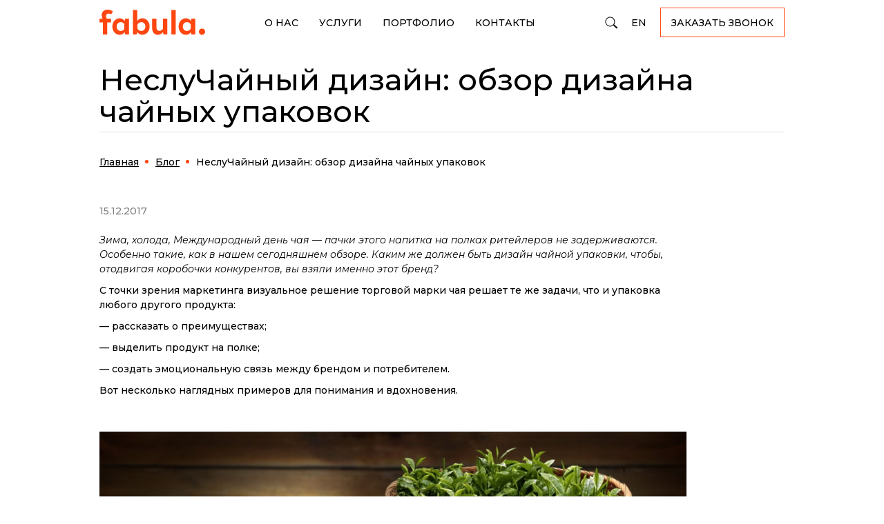

--- FILE ---
content_type: text/html; charset=UTF-8
request_url: https://fabula.by/news/nesluchajnyj/
body_size: 9886
content:
  <!DOCTYPE html>
  <html prefix="og:https://ogp.me/ns#" lang="ru">
  <head>
    <title>НеслуЧайный дизайн: обзор дизайна чайных упаковок</title>
    <meta name="viewport" content="width=device-width, initial-scale=1">
    <meta http-equiv="X-UA-Compatible" content="IE=edge">
    <link rel="icon" href="/local/templates/.default/images/favicon.svg">
            <meta http-equiv="Content-Type" content="text/html; charset=UTF-8" />
<meta name="robots" content="index, follow" />
<meta name="description" content="Новости Fabula Branding - только самые интересные события из жизни Фабулы" />
<link href="/bitrix/cache/css/s2/fabula/template_58e7cbf13ebc0798d6cf2156af9ec704/template_58e7cbf13ebc0798d6cf2156af9ec704_v1.css?1766394023174896" type="text/css"  data-template-style="true" rel="stylesheet" />
<link rel="canonical" href="https://fabula.by/news/nesluchajnyj/">
<meta property="og:locale" content="ru_BY" />
<meta property="og:type" content="website" />
<meta property="og:url" content="https://fabula.by/news/nesluchajnyj/" />
<meta property="og:image" content="https://fabula.by/local/templates/.default/images/og_image.jpg" />
<meta property="vk:image" content="https://fabula.by/local/templates/.default/images/og_image_vk.jpg" />
<meta property="og:title" content="НеслуЧайный дизайн: обзор дизайна чайных упаковок" />
<meta property="og:description" content="Новости Fabula Branding - только самые интересные события из жизни Фабулы" />



      </head>
<body class="innerpage ">
<!-- Google Tag Manager (noscript) -->
<noscript><iframe src="https://www.googletagmanager.com/ns.html?id=GTM-P5GRJWW"
                  height="0" width="0" style="display:none;visibility:hidden"></iframe></noscript>
<!-- End Google Tag Manager (noscript) -->
  <div id="panel"></div>
  <script data-skip-moving="true">
    window.ws = window.ws || {};
    window.ws.sessid = '3dabf575a01fd4bd3ffa1cf485cab78f';
    window.ws.IP = '3.17.172.90';
  </script>
  <header class="header">
        <div class="header-top fixed">
      <div class="container">
        <div class="header-row">
          <div class="head-logo">
      <a href="/"><img src="/local/templates/.default/images/logo-fabula.svg" alt="Fabula Branding"></a>
  </div>
          <nav class="navmenu">
            <div class="navmenu__cont">
                <div class="head-menu">
    <ul>
              <li class=""><a href="/about/">О нас</a></li>
              <li class=""><a href="/services/">Услуги</a></li>
              <li class=""><a href="/portfolio/">Портфолио</a></li>
              <li class=""><a href="/contacts/">Контакты</a></li>
          </ul>
  </div>
              <div class="search">
  <div class="search-popup">
    <form action="/search/" method="get"
          onsubmit="var str=document.getElementById('search_head'); if (!str.value || str.value === str.title) return false;">
      <input id="search_head" type="search" placeholder="Поиск по сайту" name="q" maxlength="50" class="input">
      <input type="submit" class="icon-search icon-search--xs">
    </form>
  </div>
  <a href="#" class="icon-search icon-search--lg js_search"></a>
</div>
              <div class="lang">
  <ul class="list">
    <li class="item"><a href="https://fabulabranding.com" target="_blank">EN</a></li>
  </ul>
</div>
              <div class="order-btn">
  <a href="#header-modal" class="btn js-form-modal">Заказать звонок</a>
</div>
            </div>
          </nav>
          <a href="#" class="icon-bars"></a>
        </div>
      </div>
    </div>
  </header>

<section class="content">
  
  <div class="container">
    
              <div class="pagetop page__top-line">
          <div class="row-flex">
            <div class="col-main">
              <h1>НеслуЧайный дизайн: обзор дизайна чайных упаковок</h1>
            </div>
          </div>
        </div>
      
      <nav><ol class="breadcrumb list-reset" itemscope itemtype="http://schema.org/BreadcrumbList"><li class="breadcrumb-item" typeof="v:Breadcrumb" itemprop="itemListElement" itemscope itemtype="http://schema.org/ListItem">
							<a itemprop="item" href="/" title="Главная"><span itemprop="name">Главная</span></a>
							<meta itemprop="position" content="1" />
						</li><li class="breadcrumb-item" typeof="v:Breadcrumb" itemprop="itemListElement" itemscope itemtype="http://schema.org/ListItem">
							<a itemprop="item" href="/news/" title="Блог"><span itemprop="name">Блог</span></a>
							<meta itemprop="position" content="2" />
						</li><li class="breadcrumb-item active" itemprop="itemListElement" itemscope itemtype="http://schema.org/ListItem">
				<span itemprop="name">НеслуЧайный дизайн: обзор дизайна чайных упаковок</span>
				<meta itemprop="position" content="3" />
			</li></ol></nav>    
<div class="news__detail">
<div class="row casetop">
  <div class="col-xs-12 col-lg-4">
    <div class="news-tags clearsans-r">
      <div class="date">
        15.12.2017      </div>
    </div>
  </div>

  <div class="col-xs-12 col-lg-8">
    <div class="news-element clearsans-l">

            
            
            
            
            
      <p>
 <i>Зима, холода, Международный день чая — пачки этого напитка на полках ритейлеров не задерживаются. Особенно такие, как в нашем сегодняшнем обзоре. Каким же должен быть дизайн чайной упаковки, чтобы, отодвигая коробочки конкурентов, вы взяли именно этот бренд?</i>
</p>
<p>
	 С точки зрения маркетинга визуальное решение торговой марки чая решает те же задачи, что и упаковка любого другого продукта:
</p>
<p>
	 — рассказать о преимуществах;
</p>
<p>
	 — выделить продукт на полке;
</p>
<p>
	 — создать эмоциональную связь между брендом и потребителем.
</p>
<p>
	 Вот несколько наглядных примеров для понимания и вдохновения.
</p>
<p>
	 &nbsp;<img width="940" alt="CauTreOolongTea (7).jpg" src="/upload/medialibrary/b99/b99fcca18e07888746b07df6bb2e1c0e.jpg" height="664" title="CauTreOolongTea (7).jpg">
</p>
<p>
 <b>Упаковка, напоминающая драгоценную шкатулку,&nbsp; от агентства&nbsp; Wildfire Collaborative (Вьетнам)</b>: натуральные цвета, макроизображение чайного листа с «прожилками» из чайных плантаций, фудзона в виде фильтр-пакетика&nbsp; рассказывают о натуральном отборном сырье. А потрясающий фотостиль, игра форм и масштабов обеспечивают необходимое внимание к продукту.
</p>
<p>
	 &nbsp;&nbsp;<img width="940" alt="ded-kiprey_05.jpg" src="/upload/medialibrary/f91/f919c2a373fbdeed3a007979b5b4c1de.jpg" height="626" title="ded-kiprey_05.jpg">
</p>
<p>
 <img width="940" alt="ded-kiprey_02.JPG" src="/upload/medialibrary/d9e/d9e6d7b54982cbb62387d056ce0d73ff.JPG" height="626" title="ded-kiprey_02.JPG">
</p>
<p>
 <b>Экспертность, натуральность и удивительная атмосфера&nbsp; — в упаковке иван-чая «Дед Кипрей» от Fabula Branding (Беларусь).</b> Дизайн-концепция, основанная на авторской иллюстрации с имитацией масляной живописи, развивает бренд-легенду, в которой опытный травник дед Кипрей (кипрей — второе название иван-чая) выбирает лучшие образцы этого растения.&nbsp;Изображение сельского пейзажа и ботаническая виньетка подчеркивают природность продукта. А необычный масштаб и глубокая перспектива картинки создают сказочную, душевную атмосферу, соответствующую необыкновенному вкусу и свойствам напитка.&nbsp;
</p>
<p>
	 &nbsp;&nbsp;&nbsp;<img width="940" alt="GREK tea (2).jpg" src="/upload/medialibrary/4fe/4feadae7b91610f2a63d8cc64658ed48.jpg" height="564" title="GREK tea (2).jpg">
</p>
<p>
 <img width="940" alt="shutterstock_476744344.jpg" src="/upload/medialibrary/8b0/8b0fb9e5eb919763c47337bc16dee55c.jpg" height="627" title="shutterstock_476744344.jpg">
</p>
<p>
 <b>Оригинальное для чайной полки решение предлагает агентство Interabang (Великобритания). </b>Продукт — греческий чай. Эффектная геометрия призвана воссоздать атмосферу уютной греческой деревеньки Пирги, здания которой славятся своей&nbsp; монохромной мозаичной облицовкой. Колоритно? Да. Заметно? Бесспорно!
</p>
<p>
	 &nbsp;&nbsp;<img width="940" alt="Famous_tea_1.jpg" src="/upload/medialibrary/e86/e86e02516afbc9ec9d61ce7759559d3e.jpg" height="664" title="Famous_tea_1.jpg">
</p>
<p>
 <img width="940" alt="Famous_tea_4.jpg" src="/upload/medialibrary/def/deff5c6fe0946ae873f7e260e72d25bc.jpg" height="664" title="Famous_tea_4.jpg">
</p>
<p>
	 Англия — страна, завоевавшая репутацию эксперта в чаепитии. Поэтому <b>быть английским — для чая преимущество, которое нельзя не подчеркнуть при создании бренда. Что и сделало российское агентство Gordost.</b> Английские знаменитости в качестве бренд-персонажей, портреты, написанные чаем и щепотка свойственного британцам юмора:&nbsp; в общем, жаль, что концепт.
</p>
<p>
 <img width="940" alt="Teaforia Gourmet groundTea (1).jpg" src="/upload/medialibrary/a79/a79d8b551f33acedd2a0de0c8944a1fa.jpg" height="626" title="Teaforia Gourmet groundTea (1).jpg"><img width="940" alt="Teaforia Gourmet groundTea (5).jpg" src="/upload/medialibrary/771/7715a7ad7a07c16fa06cdc59ae5f2f62.jpg" height="588" title="Teaforia Gourmet groundTea (5).jpg"><br>
</p>
<p>
 <b>А вот еще один английский чай от креативного агентства&nbsp;This Way Up (Великобритания). </b>Образ взрывающегося чайного листа использован, чтобы отразить интенсивный аромат продукта, тот самый «взрыв вкусовых ощущений». Яркая метафора и яркий цветовой контраст — этот чай не останется незамеченным.
</p>
<p>
	 &nbsp;&nbsp;<img width="940" alt="165fd3d8eec4cf8243902552eb377359.jpg" src="/upload/medialibrary/fbf/fbf3bd9f01bb1069ebf198bec68d19fa.jpg" height="511" title="165fd3d8eec4cf8243902552eb377359.jpg">
</p>
<p>
 <img width="940" alt="0806daf242f0cd27175cb0282d816991.jpg" src="/upload/medialibrary/78f/78fb2c8bbfeec3d72104ac7789adf1ba.jpg" height="511" title="0806daf242f0cd27175cb0282d816991.jpg">
</p>
<p>
	 Чай — напиток, ассоциирующийся с теплом, уютом, добром и немного магией. А уж детский чай особенно. <b>Создать необходимую эмоциональную атмосферу призваны все атрибуты бренда «Чайные сказки» от Fabula Branding.</b> Образы и символы максимально приближены к мироощущению ребенка. В основе дизайна — сюжетная авторская иллюстрация в технике пластилиновой пластики, свойственной художественному творчеству, а не продуктовому дизайну. Поэтому бренд выделяется среди «стандартных» чайных выкладок и привлекает внимание своей душевностью, дружелюбием и сказочным очарованием.
</p>
<p>
	 Захотелось заварить чайку? Скоротать время чайной паузы можно за просмотром других эффективных дизайнерских решений, например <a href="https://fabula.by/portfolio">таких</a>.&nbsp;
</p>    </div>
      </div>
</div></div>  </div>
</section>

<footer class="footer">
  <div class="footer__top">
    <div class="container">
      <div class="row-fl">
        <div class="col-fl-lg-4">
          <div class="foot-logo">
      <a href="/"><img src="/local/templates/.default/images/logo-fabula.svg" alt="Fabula Branding"></a>
  </div>          


<div class="foot-copy">
  <p>
    2008 — 2026 ©Fabula Branding
    <br>Брендинговое агентство полного цикла
  </p>
  <p>
    ООО «ФАБУЛА ГРУПП», Республика Беларусь<br>
    220013, г. Минск, ул. Сурганова, 41-301
  </p>
</div>          <div class="foot-menu-1">
    <ul class="list_1 break-word list-reset">
              <li class="item_1">
        <a href="/obrabotka-personalnykh-dannykh/">Политика обработки персональных данных</a>
        </li>
          <li class="item_1">
        <a href="/sitemap/">Карта сайта</a>
        </li>
  </ul>
</div>        </div>
        <div class="col-fl-lg-8">
          <div class="footer__menus">
            <div class="foot-menu-2">
              <ul class="list_1">
                                                <li class="item_1">
                  <a href="/services/">Услуги</a>
                                    <ul class="list_2">
                  <li class="item_2"><a href="/services/upravlencheskoe_konsultirovanie/">Управленческое консультирование</a>
                  </li>
                  <li class="item_2"><a href="/services/analytics/">Аналитика и исследования</a>
                  </li>
                  <li class="item_2"><a href="/services/brend_strategiya/">Бренд-стратегия</a>
                  </li>
                  <li class="item_2"><a href="/services/verbalnaya_aydentika/">Услуги по разработке вербальной айдентики</a>
                  </li>
                  <li class="item_2"><a href="/services/korporativnyy_brending/">Корпоративный брендинг</a>
                  </li>
                  <li class="item_2"><a href="/services/brending_prostranstva/">Брендирование пространства</a>
                  </li>
                  <li class="item_2"><a href="/services/potrebitelskiy_brending/">Потребительский брендинг</a>
                  </li>
                  <li class="item_2"><a href="/services/foto_i_video/">Фото и видео</a>
                  </li>
                  <li class="item_2"><a href="/services/motion_design/">Motion-дизайн</a>
                  </li>
                  <li class="item_2"><a href="/services/ui_ux_dizayn_sayta/"> Разработка UX/UI-дизайна интерфейсов для сайтов и приложений</a>
                  </li>
      </ul>
                </li>
              </ul>
            </div>
            <div class="foot-menu-2">
              <ul class="list_1">
                <li class="item_1">
                  <span>Отрасли</span>
                    <ul class="list_2">
          <li class="item_2">
        <a href="/portfolio/?sector=products"><span>Продовольственные товары</span></a>
      </li>
          <li class="item_2">
        <a href="/portfolio/?sector=stm"><span>СТМ</span></a>
      </li>
          <li class="item_2">
        <a href="/portfolio/?sector=beer"><span>Алкоголь, пиво</span></a>
      </li>
          <li class="item_2">
        <a href="/portfolio/?sector=company"><span>Компании и услуги</span></a>
      </li>
          <li class="item_2">
        <a href="/portfolio/?sector=milk"><span>Молочные продукты</span></a>
      </li>
          <li class="item_2">
        <a href="/portfolio/?sector=confectionery"><span>Кондитерские изделия</span></a>
      </li>
          <li class="item_2">
        <a href="/portfolio/?sector=drinks"><span>Напитки (соки, нектары)</span></a>
      </li>
          <li class="item_2">
        <a href="/portfolio/?sector=branding"><span>Брендинг пространства</span></a>
      </li>
          <li class="item_2">
        <a href="/portfolio/?sector=meat"><span>Мясо, рыба</span></a>
      </li>
          <li class="item_2">
        <a href="/portfolio/?sector=grocery"><span>Бакалея, снэки</span></a>
      </li>
          <li class="item_2">
        <a href="/portfolio/?sector=clothing"><span>Обувь, одежда</span></a>
      </li>
          <li class="item_2">
        <a href="/portfolio/?sector=nonfood"><span>Непродовольственные товары</span></a>
      </li>
      </ul>
                </li>
              </ul>
            </div>
            

<div class="foot-cont">
  <div class="foot-cont__title"><a href="/contacts/">Минск</a></div>
  <div class="foot-cont__addr"><a href="/contacts/">Сурганова, 41 - 301</a></div>
  <div class="foot-cont__phone">
    <a href="tel:+375172710123">+375 17 271 01 23</a><br>
    <a href="tel:+375296857746">+375 29 685 77 46</a>
  </div>
  <div class="foot-cont__email">
    <a href="mailto:brand@fabula.by">brand@fabula.by</a>
  </div>
</div>            
<div class="foot-cont">
  <div class="foot-cont__title">New York</div>
  <div class="foot-cont__addr">171 east 89th street apt 12c, NY, 10128</div>
  <div class="foot-cont__phone">
    <a href="tel:+12124571018">+1 212 457 1018</a>
  </div>
  <div class="foot-cont__email">
    <a href="mailto:brand@fabula.global">brand@fabula.global</a>
  </div>
</div>          </div>
        </div>
      </div>
      <div class="row-fl">
        <div class="col-fl-lg-4">
          <div class="foot-pdf">
  <a href="/about/#page-pdf" class="btn btn-sm">
    PDF презентация
  </a>
</div>        </div>
        <div class="col-fl-lg-8">
          
<div class="foot-about foot-about--by">
  Мы специализируемся на комплексной разработке торговых марок и корпоративных брендов. В основе всего — принцип концептуальности, то есть наличия сюжета — фабулы, которому подчиняется весь процесс: от разработки позиционирования и нового имени продукта, компании профессиональным неймером до дизайна упаковки, создания айдентики, брендинга пространства. Благодаря такому подходу мы уже более 17 лет создаем коммерчески успешные проекты.
</div>        </div>
      </div>
    </div>
  </div>
  <div class="footer__bottom">
    <div class="container">
      <div class="footer__info">
        <div class="foot-tel">
  <a href="tel:+375296857746" class="title">+375 29 685 77 46</a><br>
  <a href="#header-modal" class="link js-form-modal">Заказать звонок</a>
</div>        <div class="foot-time">
  <div class="title">9:00 — 18:00 Пн-Пт</div>
  <a href="mailto:brand@fabula.by" class="link">brand@fabula.by</a>
</div>        <div class="foot-soc">
  <div class="list">
    <a class="item svg-ins" href="https://www.instagram.com/fabula_branding/" rel="noindex nofollow" target="_blank"></a>
    <a class="item svg-you" href="https://www.youtube.com/user/FabulaBY" rel="noindex nofollow" target="_blank"></a>
    <a class="item svg-fsb" href="https://www.facebook.com/FabulaBY/" rel="noindex nofollow" target="_blank"></a>
    <a class="item svg-beh" href="https://www.behance.net/fabula-branding" rel="noindex nofollow" target="_blank"></a>
  </div>
</div>        <div class="foot-rating">
  <a href="https://clutch.co/profile/fabula-branding-0" rel="noindex nofollow" target="_blank" class="blck">
    <img src="/local/templates/.default/images/clutch_logo.svg" alt="Clutch"><br>
    <span class="link">B2B Ratings & Reviews</span>
  </a>
</div>      </div>
    </div>
  </div>
</footer>

  <div id="header-modal" class="header-popup-block mfp-hide">
    <div class="mfp-close">×</div>
      
<div class="contact__form contact__form--modal">
  <div class="ctform__wrap">
          <div class="pagetitle">Расскажем о сильных и&nbsp;слабых сторонах вашего бренда</div>
        <div class="contact__form_content">
      <div class="form form_js">
        <div id="FRM_HEADER_modal">
          <div class="modal__state--form">
            <form id="FRM_HEADER" method="post" action="/news/nesluchajnyj/">
              <div class="form_top">
                <div class="form-col">
                  <label class="form_label">
                    <span class="input__label">Имя<span class="f-star">*</span></span>
                    <input class="form-control js-focus-input" type="text" name="NAME" autocomplete="off" required="">
                  </label>
                </div>
                <div class="form-col">
                  <label class="form_label">
                    <span class="input__label">Фамилия</span>
                    <input class="form-control js-focus-input" type="text" name="SURNAME" autocomplete="off">
                  </label>
                </div>
              </div>
              <div class="form_top">
                <div class="form-col">
                  <label class="form_label">
                    <span class="input__label">Телефон<span class="f-star">*</span></span>
                    <input class="phone js-phone form-control js-focus-input" type="text" name="PHONE" autocomplete="off" required="">
                  </label>
                </div>
                <div class="form-col">
                  <label class="form_label">
                    <span class="input__label">E-mail</span>
                    <input class="email form-control js-focus-input" type="email" name="EMAIL" autocomplete="off">
                  </label>
                </div>
              </div>
              <div class="form_top">
                <div class="form-col">
                  <label class="form_label">
                    <span class="input__label">Компания<span class="f-star">*</span></span>
                    <input class="form-control js-focus-input" type="text" name="COMPANY" autocomplete="off" required="">
                  </label>
                </div>
                <div class="form-col">
                  <label class="form_label">
                    <span class="input__label">Должность<span class="f-star">*</span></span>
                    <input class="form-control js-focus-input" type="text" name="COMPANY_POST" autocomplete="off" required="">
                  </label>
                </div>
              </div>
              <div class="form_top">
                <div class="form-col form-col--100">
                  <label class="form_label">
                    <span class="input__label">Описание проекта</span>
                    <textarea class="form-control js-focus-input" name="DESCR" cols="30" rows="10"></textarea>
                  </label>
                </div>
              </div>
              <div class="form_top">
                <div class="form-col form-col--100">
                  <p class="srv_title">Выберите услуги</p>
                  <div class="group-check">
                                          <div class="checkbox-button">
                        <label class="cb-btn-label">
                          <input class="ui-checkbox js-srv-cb" type="checkbox" name="CB_SRV_01"><span>Управленческое консультирование</span>
                        </label>
                      </div>
                                          <div class="checkbox-button">
                        <label class="cb-btn-label">
                          <input class="ui-checkbox js-srv-cb" type="checkbox" name="CB_SRV_02"><span>Аналитика и исследования</span>
                        </label>
                      </div>
                                          <div class="checkbox-button">
                        <label class="cb-btn-label">
                          <input class="ui-checkbox js-srv-cb" type="checkbox" name="CB_SRV_03"><span>Бренд-стратегия</span>
                        </label>
                      </div>
                                          <div class="checkbox-button">
                        <label class="cb-btn-label">
                          <input class="ui-checkbox js-srv-cb" type="checkbox" name="CB_SRV_04"><span>Вербальная айдентика</span>
                        </label>
                      </div>
                                          <div class="checkbox-button">
                        <label class="cb-btn-label">
                          <input class="ui-checkbox js-srv-cb" type="checkbox" name="CB_SRV_05"><span>Корпоративный брендинг</span>
                        </label>
                      </div>
                                          <div class="checkbox-button">
                        <label class="cb-btn-label">
                          <input class="ui-checkbox js-srv-cb" type="checkbox" name="CB_SRV_06"><span>Брендирование пространства</span>
                        </label>
                      </div>
                                          <div class="checkbox-button">
                        <label class="cb-btn-label">
                          <input class="ui-checkbox js-srv-cb" type="checkbox" name="CB_SRV_07"><span>Потребительский брендинг</span>
                        </label>
                      </div>
                                          <div class="checkbox-button">
                        <label class="cb-btn-label">
                          <input class="ui-checkbox js-srv-cb" type="checkbox" name="CB_SRV_08"><span>Фото и видео</span>
                        </label>
                      </div>
                                          <div class="checkbox-button">
                        <label class="cb-btn-label">
                          <input class="ui-checkbox js-srv-cb" type="checkbox" name="CB_SRV_09"><span>Motion-дизайн</span>
                        </label>
                      </div>
                                          <div class="checkbox-button">
                        <label class="cb-btn-label">
                          <input class="ui-checkbox js-srv-cb" type="checkbox" name="CB_SRV_10"><span>UI/UX - дизайн сайта</span>
                        </label>
                      </div>
                                      </div>
                </div>
              </div>

                              <div class="form-personal">
                  <div class="checkbox">
                    <label class="cb-label">
                      <input class="custom-checkbox" type="checkbox" name="PERSONAL" value="Y" required="">
                      <span class="cb-text">Даю согласие на обработку моих                        <a href="#personal-modal" class="js-ctform-privacy-open">персональных данных</a>
                      </span>
                    </label>
                  </div>
                </div>
                            <div class="form_top">
                <div class="form-col">
                  <input class="btn btn-reverted btn-submit" id="submit_FRM_HEADER" name="submit" type="submit" value="Отправить">
                </div>
              </div>
              <input class="form-control" name="COMPANY_NAME" placeholder="Company" autocomplete="off" required="" tabindex="-1">
              <input type="hidden" name="CUR_PAGE" placeholder="CurPage" autocomplete="off" value="https://fabula.by/news/nesluchajnyj/" tabindex="-1">
              <input type="hidden" name="UTM" placeholder="UTM" autocomplete="off" value="" tabindex="-1">
                          </form>
          </div>
          <div class="feedback-result">
    <div class="modal__state modal__state--success" style="display: none">
        <div class="h3">Спасибо</div>
        <p>
            Ваше сообщение отправлено
        </p>
        <p>
            <a class="modal__link-new" href="#">Заполнить еще форму</a>
        </p>
    </div>
    <div class="modal__state modal__state--error" style="display: none">
        <div class="h3">Ошибка</div>
        <p class="status-error">
            Что-то пошло не так. Попробуйте еще раз
        </p>
        <p>
            <a class="modal__link-new" href="#">Заполнить еще форму</a>
        </p>
    </div>
</div>          <div class="preloader" id="FRM_HEADER-preloader-1">
            <div class="preloader__spinner sm"></div>
          </div>
        </div>
      </div>
    </div>
  </div>
      <div class="ctform__privacy">
      <p>С моим правом отозвать свое <a href="/obrabotka-personalnykh-dannykh" target="_blank">согласие</a> в порядке, установленном Законом Республики Беларусь от 07.05.2021 N 99-З "О защите персональных данных", ознакомлен.</p>
      <p><a class="js-ctform-form-open btn btn-xs" href="#">Понятно</a></p>
    </div>
  </div>
  </div>
  <script src="/local/templates/.default/js/libs/jquery.min.js"></script>
<script  src="/bitrix/cache/js/s2/fabula/template_5e0a04f89f3e52a75099180b88fba9f8/template_5e0a04f89f3e52a75099180b88fba9f8_v1.js?176639402366278"></script>

<script>
  window.metrics = {};
    if (!window.metricsLoader) {
    window.metricsLoader = function(args = {}) {
            if (window.location.search.indexOf('hide-counters=y') === -1) {
                if (!args.name) {
          console.warn('vendorLoader: You must pass the name!');
          return;
        }
        var doc = $(document);

        !window.vendor && (window.vendor = {});
        window.vendor[args.name] = {};
        window.vendor[args.name].load = {};
        window.vendor[args.name].load.timeout;
        window.vendor[args.name].load.status = false;
        window.vendor[args.name].load.loading = function() {
          if (!window.vendor[args.name].load.status) {
            console.log('loading.metrics = ' + args.name);
            window.metrics.isLoaded = true;
            window.vendor[args.name].load.status = true;
            clearTimeout(window.vendor[args.name].load.timeout);
            doc
              .off('scroll.vendor-' + args.name)
              .off('click.vendor-' + args.name)
              .off('mouseover.vendor-' + args.name);
            window.vendor[args.name].load.status = true;
            args.callback && args.callback();
            doc.trigger('load.' + args.name);
          }
        };

        if (args.event.scroll) {
          doc.on('scroll.vendor-' + args.name, function() {
                        window.vendor[args.name].load.loading();
          });
        }

        if (args.event.scrollMore) {
          var docEl = document.documentElement;
          var top = (window.pageYOffset || docEl.scrollTop) - (docEl.clientTop || 0);
          if (top > 100) {
                        window.vendor[args.name].load.loading();
          }
        }

        if (args.event.click) {
          doc.on('click.vendor-' + args.name, function() {
                        window.vendor[args.name].load.loading();
          });
        }

        if (args.event.mouseover) {
          doc.on('mouseover.vendor-' + args.name, args.event.mouseover.trigger, function() {
                        window.vendor[args.name].load.loading();
          });

          doc.on('touchstart', args.event.mouseover.trigger, function() {
                        window.vendor[args.name].load.loading();
          });
        }

        if (args.event.timeout) {
          window.vendor[args.name].load.timeout = setTimeout(function() {
                        window.vendor[args.name].load.loading();
          }, args.event.timeout || 3000)
        }
      } else {
        console.log('metrics are disabled by param hide-counters=y');
      }
    }
  }
    window.addEventListener('load', function() {
    window.metricsLoader && window.metricsLoader({
      name: 'metrics',
      event: {
        scroll: true,
        scrollMore: true,
        click: true,
        mouseover: 'body',
        timeout: 5000,
      },
      callback: function() {
        var xhr = new XMLHttpRequest();
        xhr.open('GET', '/local/include/metrics/counter-ajax-by.php?pathname=' + window.location.pathname);
        xhr.send();
        xhr.onload = function() {
          if (xhr.status !== 200) {
            console.log("error", xhr.status, xhr.statusText)
          } else {
            $("body").append(xhr.response);
                      }
        };
        xhr.onerror = function() {
          console.log('Запрос не удался');
        };
      }
    });
  });
</script>
<script>
                !function () {
                  'use strict';

                  function GetCookieUtm(name) {
                    var matches = document.cookie.match(new RegExp(
                      "(?:^|; )" + name.replace(/([\.$?*|{}\(\)\[\]\\\/\+^])/g, '\\$1') + "=([^;]*)"
                    ));
                    return matches ? decodeURIComponent(matches[1]) : undefined;
                  }

                  $(function () {

                    var modal = $('.popup-modal');
                    modal.magnificPopup({
                      type: 'inline',
                      preloader: false,
                      focus: '#username',
                      modal: true
                    });
                    $(document).on('click', '.popup-modal-dismiss', function (e) {
                      e.preventDefault();
                      modal.magnificPopup('close');
                    });

                    (new ModalForm({
                      formID: 'FRM_HEADER',
                      action: '/include/forms/header.php',
                      globalName: 'FRM_HEADER',
                      btn: '#submit_FRM_HEADER',
                      arrCode: {},
                      rules: {
                        'NAME': {
                          required: true,
                          minlength: 2
                        },
                        'SURNAME': {
                          required: false,
                          minlength: 2
                        },
                        'PHONE': {
                          required: true
                        },
                        'EMAIL': {
                          required: false,
                          minlength: 2
                        },
                        'COMPANY': {
                          required: true
                        },
                        'COMPANY_POST': {
                          required: true
                        },
                        'DESCR': {
                          minlength: 10,
                          required: false
                        },
                                                'PERSONAL': {
                          required: true,
                        },
                                                'COMPANY_NAME': {
                          required: false
                        }
                      },
                      sendGTMdata: function() {
        if (dataLayer !== undefined) {
          dataLayer.push({'event':'callback_submit'});
        }
        if (ym !== undefined) {
          ym(21514813,'reachGoal','callback_submit');
        }
      },
                          })).initValid();

                    var utm = $('#FRM_HEADER input[name="UTM"]');
                    if (utm.length) {
                      var cookieUtm = GetCookieUtm('utmstr');
                      if (
                        window.location.search.includes('utm_source') ||
                        window.location.search.includes('utm_medium') ||
                        window.location.search.includes('utm_campaign') ||
                        window.location.search.includes('utm_content') ||
                        window.location.search.includes('utm_term')
                      ) {
                        utm.val(window.location.search.substr(1));
                      } else if (cookieUtm !== undefined) {
                        utm.val(cookieUtm);
                      }
                    }

                  });
                }();
              </script>
<script>
    !function () {
      'use strict';

      $(function () {
        var modal = $('.js-form-modal');
        modal.magnificPopup({
          type: 'inline',
          preloader: false,
          focus: '#username',
          modal: true
        });
        // console.log($.magnificPopup.instance);
        $(document).on('click', '.popup-modal-dismiss', function (e) {
          e.preventDefault();
          modal.magnificPopup('close');
        });
      });
    }();
  </script>
</body>
</html>

--- FILE ---
content_type: application/javascript
request_url: https://fabula.by/bitrix/cache/js/s2/fabula/template_5e0a04f89f3e52a75099180b88fba9f8/template_5e0a04f89f3e52a75099180b88fba9f8_v1.js?176639402366278
body_size: 21016
content:

; /* Start:"a:4:{s:4:"full";s:51:"/local/templates/.default/js/app.js?174133031014630";s:6:"source";s:35:"/local/templates/.default/js/app.js";s:3:"min";s:0:"";s:3:"map";s:0:"";}"*/
function getInnerWidth(){"use strict";return/Safari|iPad|iPhone|iPod/.test(navigator.userAgent)&&!window.MSStream&&!/Chrome/.test(navigator.userAgent)?$(window).innerWidth():window.innerWidth}function lazyLoad(){if("?lazy=off"!==window.location.search){var t=[].slice.call(document.querySelectorAll(".lazy-loaded-image.lazy")),e=new IntersectionObserver((function(t,i){t.forEach((function(t){if(t.isIntersecting){var i=t.target;if(i.classList.contains("lazy-video")){var s=i.getElementsByTagName("source")[0];s.src=s.dataset.src,i.load()}else i.src=i.dataset.src;i.classList.remove("lazy"),e.unobserve(i)}}))}));t.forEach((function(t){e.observe(t)}))}}function initNewsSlider(){var t=$("#newsslider_body");if(!t.length)return!1;t.slick({autoplay:!1,dots:!1,arrows:!0,infinite:!0,slidesToShow:3,slidesToScroll:1,touchMove:!1,responsive:[{breakpoint:1020,settings:{slidesToShow:2,infinite:!0}},{breakpoint:500,settings:{slidesToShow:1}}]})}function initTeamSlider(){var t=$(".slider_team");if(!t.length)return!1;t.each((function(){$(this).slick({autoplay:!1,dots:!1,arrows:!0,infinite:!0,slidesToShow:1,slidesToScroll:1,touchMove:!1})}))}function initPdfSlider(){var t=$("#pdfslider_body");if(!t.length)return!1;function e(){getInnerWidth()<500?t.hasClass("slick-initialized")&&t.slick("unslick"):t.hasClass("slick-initialized")||t.slick({autoplay:!1,dots:!1,arrows:!0,infinite:!0,slidesToShow:3,slidesToScroll:1,touchMove:!1,responsive:[{breakpoint:1020,settings:{slidesToShow:2,infinite:!0}},{breakpoint:600,settings:{slidesToShow:1}}]})}e();var i=null;$window.off("resize.pdf").on("resize.pdf",(function(){clearTimeout(i),i=setTimeout((function(){e()}),100)}))}function initClientSlider(){var t=$("#clients_body");if(!t.length)return!1;t.slick({autoplay:!1,dots:!1,arrows:!0,infinite:!0,slidesToShow:4,slidesToScroll:4,touchMove:!1,responsive:[{breakpoint:1020,settings:{slidesToShow:2,slidesToScroll:2,infinite:!0}},{breakpoint:500,settings:{slidesToShow:1,slidesToScroll:1}}]})}function setArrowTop(t){var e=t.find(".slick-slide:first").find(".videoslider-img, .newsbox-img").outerHeight();t.find(".slick-arrow").css({top:e/2})}function setArrowHandler(){var t=$(".js-arrow-top");t.length&&t.each((function(t){var e=$(this);setArrowTop(e);var i=null;$window.off("load.ws"+t).on("load.ws"+t,(function(){clearTimeout(i),i=setTimeout((function(){setArrowTop(e)}),100)})),$window.off("resize.ws"+t).on("resize.ws"+t,(function(){clearTimeout(i),i=setTimeout((function(){setArrowTop(e)}),100)}))}))}function startCounter(){$window.scrollTop()>400&&($window.off("scroll",startCounter),$(".advantages .numb").each((function(){var t=$(this);jQuery({Counter:0}).animate({Counter:t.text()},{duration:2e3,easing:"swing",step:function(){t.text(Math.ceil(this.Counter))}})})))}function initHeaderState(){var t="active-head",e=$(".homepage"),i=$(".innerpage"),s=$(document),o=$(".header-top");if(e.length){var n=$(".header");$window.off("scroll.header").on("scroll.header",(function(){s.scrollTop()>n.outerHeight()-o.outerHeight()-20?o.addClass(t):o.removeClass(t)}))}else i.length&&$window.off("scroll.header").on("scroll.header",(function(){s.scrollTop()>1?o.addClass(t):o.removeClass(t)}))}function detectTouchDevices(){"ontouchstart"in window||navigator.maxTouchPoints>0||navigator.msMaxTouchPoints>0?document.querySelector("body").classList.add("touchable-device"):document.querySelector("body").classList.add("no-touch")}function addMedia(){window.checkMedia=function(t,e){const i=window.matchMedia(t),s=function(){!0===i.matches?e(!0):!1===i.matches&&e(!1)};i.addListener(s),s()},window.media=function(t){return window.matchMedia(t).matches}}$window=$(window),$((function(){lazyLoad(),initNewsSlider(),initTeamSlider(),initPdfSlider(),initClientSlider(),setArrowHandler(),detectTouchDevices(),addMedia(),$window.on("load",(function(){setTimeout((function(){initHeaderState()}),100)})),$(".icon-bars").on("click",(function(t){t.preventDefault(),$(this).toggleClass("open"),$(".navmenu").toggleClass("open")})),$(".js_search").on("click",(function(t){t.preventDefault();var e=$(this).siblings(".search-popup");e.length&&(e.hasClass("open")?e.removeClass("open"):(e.addClass("open"),e.find("input").focus()))})),$(".pagenav_scroll li a").on("click",(function(t){t.preventDefault();var e=$(this).attr("href");$("html, body").animate({scrollTop:$(e).offset().top-90},700),$(".pagenav_scroll li").removeClass("active"),$(this).parent().addClass("active")})),$(".ontop").click((function(t){t.preventDefault(),$("body, html").animate({scrollTop:0},800)})),$(".js_submenu").on("click",(function(){var t=$(this);return $(".js-submenu-trg-2").hide(),$(".js-submenu-trg-1").slideToggle(200),$(".js_submenu2").removeClass("active"),t.toggleClass("active"),$(".submenu").toggleClass("active"),!1})),$(".js_submenu2").on("click",(function(){var t=$(this);return $(".js-submenu-trg-1").hide(),$(".js-submenu-trg-2").slideToggle(200),$(".js_submenu").removeClass("active"),t.toggleClass("active"),$(".submenu").toggleClass("active"),!1})),$(".js_submenu3").on("click",(function(){var t=$(".js-submenu-trg-3");t.slideToggle(200);var e=$(this);if(e.toggleClass("active"),e.hasClass("active")){var i=t.offset().top;$("html, body").stop().animate({scrollTop:i},700)}return!1})),$(".js_brief").on("click",(function(t){t.preventDefault(),$(this).parent().find(".brief-hide").slideToggle(300),$(this).toggleClass("active")}));var t=$(".js_brief_3_parent");t.length&&t.each((function(){var t=$(this),e=t.find(".js_brief_3"),i=t.find(".js_brief_3_main"),s=t.find(".brief-hide");e.hide(),i.on("click",(function(t){t.preventDefault(),s.slideToggle(300),i.toggleClass("active")}))})),$('a[href^="#"]').on("click",(function(t){var e=$(this).attr("href");if(e.length>1){var i=$(document).find(e);return i.length>0&&(i=i.eq(0).offset().top,$("html, body").animate({scrollTop:i+"px"},800,"linear")),!1}})),$window.scroll(startCounter),$(".contact__form_content").find("input.js-focus-input, textarea.js-focus-input").each((function(){var t=$(this);console.log(t);var e=t.parent();console.log(e),t.val().length>0?e.addClass("js-focus"):e.removeClass("js-focus"),t.off("focus.ws").on("focus.ws",(function(){e.addClass("js-focus")})).off("blur.ws").on("blur.ws",(function(){t.val().length<1&&e.removeClass("js-focus")}))}))})),$((function(){var t=0,e=$(".s-stages"),i=$("#stages-list"),s=$(".s-stages__item");if(!e.length&&!i.length&&!s.length)return!1;var o=e.find(".hdt-slider__btns");if(!o.length)return!1;function n(){var t=i[0]?.slick;window.innerWidth>=1340&&s.length>3||window.innerWidth<1340&&s.length>2||window.innerWidth<768&&s.length>=2?function(){i[0].slick||(console.log("init"),i.slick({autoplay:!1,dots:!1,arrows:!0,infinite:!1,variableWidth:!0,slidesToScroll:1,touchMove:!0,appendArrows:o,draggable:!0}));i.removeClass("js-not-slider"),i.off("afterChange").on("afterChange",(function(t,e){var i=e.$slides[e.$slides.length-1].getBoundingClientRect();i.left+i.width<window.innerWidth?(e.$nextArrow.addClass("slick-disabled"),e.$nextArrow.attr("disabled",!0),e.$nextArrow.attr("aria-disabled",!0),2===e.currentSlide&&i.left+2*i.width<window.innerWidth-i.left&&setTimeout((()=>{e.slickGoTo(1)}))):(e.$nextArrow.removeClass("slick-disabled"),e.$nextArrow.attr("disabled",!1),e.$nextArrow.attr("aria-disabled",!1))}))}():(window.innerWidth>=1340||s.length<=3)&&function(){i.hasClass("slick-slider")&&(i[0].slick.unslick(),i[0].slick=null);i.addClass("js-not-slider")}(),window.innerWidth>768&&t?.currentSlide===t?.slideCount-1&&setTimeout((()=>{t?.slickGoTo(1)}))}checkMedia,window.addEventListener("resize",(()=>{clearTimeout(t),t=setTimeout((()=>{n()}),400)})),n()})),$((function(){var t=$(".p-sticky"),e=$("#case__title"),i=null;if(!t.length&&!e.length)return!1;function s(e){e[0].isIntersecting?t.addClass("hide"):t.removeClass("hide")}window.checkMedia("(max-width: 500px)",(function(t){t?i&&i.disconnect():(i=new IntersectionObserver(s,{root:null,rootMargin:"0px",threshold:0})).observe(e[0])}))})),(()=>{function t(t,e,i){const s=this;this.initParams=function(){const s=this.scrollTop();this.header=e,this.sticky=t,this.stickyBox=t.querySelector(".f-sticky__body"),this.content=i,this._data={headerHeightMax:e.offsetHeight,headerHeightMin:0,position:null,scroll:null,lastScrollTop:0,toTop:!0,boxMod:"",defaultMargin:10,timer:0,maxXsWidth:500,needInit:!0,inited:!1},s&&(this._data.lastScrollTop=s)},this.isMinContent=function(t=7){return Array.from(this.content.children).reduce(((t,e)=>t+e.offsetHeight+59),0)+t<this.content.offsetHeight},this.toTop=function(t){const e=this.header;t?this._data.headerHeightMin!==e.offsetHeight&&(this._data.headerHeightMin=e.offsetHeight):this._data.headerHeightMax!==e.offsetHeight&&(this._data.headerHeightMax=e.offsetHeight),this.handlerIsTop(t)},this.handleClean=function(){this.boxMod="",this.sticky.style.setProperty("width",""),this.stickyBox.style.setProperty("top","")},this.lastScrollTop=function(t){t||this.handleClean()},this.scrollHandler=function(){const t=window.pageYOffset||document.documentElement.scrollTop,e=t<=s._data.lastScrollTop;s._data.toTop!==e&&s.toTop(e),s._data.toTop=e;const i=t<=0?0:t;s._data.lastScrollTop!==i&&s.lastScrollTop(i),s._data.lastScrollTop=i},this.heightController=function(){const t=window.pageYOffset||document.documentElement.scrollTop,e=this.stickyBox.getBoundingClientRect(),i=this.sticky.getBoundingClientRect(),s=this.stickyBox.offsetHeight,o=t+i.top,n="rel"===this._data.boxMod?i.bottom-s-e.top>0:i.bottom-s>0,a=window.innerHeight>this.stickyBox.offsetHeight+this._data.headerHeightMax,r=1+~(i.top-e.top);return{boxCanBeFix:n,boxCanBeStk:a,boxIsMiddle:!!t&&e.bottom<0,marginTopWindow:o,top:r}},this.scrollTop=function(){return void 0===window.pageYOffset?(document.documentElement||document.body.parentNode||document.body).scrollTop:window.pageYOffset},this.stickyClass=function(){return["f-sticky__body",`${this._data.boxMod}`]},this.setClass=function(){this.stickyBox.classList.contains(this._data.boxMod)||(this.classes=this.stickyClass(),this.stickyBox.classList.remove(...this.stickyBox.classList),this.classes.forEach((t=>{this.stickyBox.classList.add(t)})))},this.setProp=function(t,e=null){const i=this.stickyBox;"fix"===t?(i.style.setProperty("width",`${this.stickyBox.offsetWidth}px`),i.style.setProperty("top","")):"abs"===t?(i.style.setProperty("width",""),i.style.setProperty("top","")):"rel"===t?(i.style.setProperty("width",""),i.style.setProperty("top",`${e}px`)):"stk"===t&&e&&i.style.setProperty("top",`${e}px`),this._data.boxMod=t,this.setClass(t)},this.boxIsMinWindow=function(){const t=!this._data.toTop&&this._data.headerHeightMin?this._data.headerHeightMin:this._data.headerHeightMax;this.stickyBox.style.setProperty("top",`${t+this._data.defaultMargin}px`),this.stickyBox.style.getPropertyValue("top"),this.sticky.classList.add("stck--min")},this.handlerIsTop=function(t){const{boxCanBeFix:e,boxCanBeStk:i,boxIsMiddle:o,top:n}=s.heightController();if("stk"===this._data.boxMod&&i&&this.boxIsMinWindow(),t)i?this.setProp("stk"):o&&e&&!this._data.boxMod?this.setProp("stk",this._data.headerHeightMax+this._data.defaultMargin):e||this._data.boxMod?this.setProp("rel",n):this.setProp("abs");else if(i||o||this._data.isBottom){const t=this._data.headerHeightMin?this._data.headerHeightMin:this._data.headerHeightMax;this.setProp("stk",t+this._data.defaultMargin)}else this.setProp("rel",n)},this.handleObserve=function(t){const{boxCanBeFix:e,boxCanBeStk:i}=s.heightController();let o=!1;t.forEach((t=>{const n=t.isIntersecting;n&&(o=!0),n&&t.target===s.guardInTop&&s._data.toTop&&s._data.boxMod&&"stk"!==s._data.boxMod&&s.setProp("stk",s._data.headerHeightMax+s._data.defaultMargin),n&&t.target===s.guardBottom&&"abs"!==s._data.boxMod&&"stk"!==s._data.boxMod&&s.setProp("abs"),n&&t.target===s.guardInBottom&&e&&"abs"!==s._data.boxMod&&(i?s.setProp("stk",s._data.headerHeightMax+s._data.defaultMargin):s.setProp("fix")),n&&t.target===s.guardBottom&&(s._data.isBottom=n)})),o||s._data.boxMod||s.handlerIsTop(s._data.toTop)},this.handleQuery=function(t=this._data.needInit){t&&!this._data.inited?s.bindEvents():!t&&this._data.inited&&s.disconnect()},this.disconnect=function(){this.observer&&this.observer.disconnect(),this.observer=null,window.removeEventListener("scroll",s.scrollHandler),this.handleClean(),this.guardInTop.style.setProperty("top",""),this.stickyBox.style.setProperty("top",""),this.stickyBox.classList.remove(...this.stickyBox.classList),this.stickyBox.classList.add("f-sticky__body"),this._data.inited=!1},this.bindEvents=function(){window.addEventListener("scroll",s.scrollHandler),this.observer=new IntersectionObserver(this.handleObserve,{threshold:1,rootMargin:"0px"}),this.observer.observe(this.guardInTop),this.observer.observe(this.guardBottom),this.observer.observe(this.guardInBottom),this.guardInTop.style.setProperty("top",-this._data.headerHeightMax+"px"),this._data.needInit=!1,this._data.inited=!0},this.checkAdaptive=function(){window.innerWidth<this._data.maxXsWidth?this._data.needInit=!1:window.innerWidth>=this._data.maxXsWidth&&(this._data.needInit=!this.isMinContent())},this.init=function(){this.initParams(),this.initGuards(),this.checkAdaptive(),this.handleQuery(),window.addEventListener("resize",(()=>{clearTimeout(s._data.timer),s._data.timer=setTimeout((()=>{s.checkAdaptive(),s.handleQuery()}),300)}))},this.creteGuard=function(t){var e=document.createElement("div");return e.classList.add(t),e},this.initGuards=function(){this.guardInTop=this.creteGuard("f-sticky__guard-int"),this.guardInBottom=this.creteGuard("f-sticky__guard-inb"),this.guardBottom=this.creteGuard("f-sticky__guard-bottom"),this.stickyBox.prepend(this.guardInTop),this.stickyBox.append(this.guardInBottom),this.sticky.append(this.guardBottom)}}window.addEventListener("load",(()=>{var e=document.querySelector("header"),i=document.querySelector(".f-sticky"),s=document.querySelector(".p-content");e&&i&&s&&new t(i,e,s).init()}))})(),$((function(){!function(){var t=$("#videoslider_body"),e=$(".videoslider .hdt-slider__btns");if(!t.length&&!e.length)return!1;t.slick({autoplay:!1,dots:!1,arrows:!0,infinite:!0,slidesToShow:3,slidesToScroll:1,touchMove:!1,appendArrows:e,responsive:[{breakpoint:1020,settings:{slidesToShow:2,infinite:!0}},{breakpoint:500,settings:{slidesToShow:1}}]})}()})),window.addEventListener("load",(()=>{const t=document.querySelector(".pages-wiget"),e=document.querySelector(".pages-wiget__btn");null!==t&&null!==e&&(e.addEventListener("click",(()=>{t.classList.toggle("open")})),document.addEventListener("click",(e=>{e.target.closest(".pages-wiget")||t.classList.remove("open"),e.stopPropagation()})))}));
/* End */
;
; /* Start:"a:4:{s:4:"full";s:63:"/local/components/db.base/form.lite/js/script.js?17235557445784";s:6:"source";s:48:"/local/components/db.base/form.lite/js/script.js";s:3:"min";s:0:"";s:3:"map";s:0:"";}"*/
/* eslint-disable no-unused-vars */
function showPreloader(elem) {
    /* eslint-enable no-unused-vars */
    'use strict';

    if (elem === undefined) {
        var preloader = $('.preloader');
        if (preloader.length) {
            preloader.each(function() {
                $(this).addClass('active');
            });
        }
    } else if (elem.length) {
        elem.addClass('active');
    }
}

/* eslint-disable no-unused-vars */
function hidePreloader(elem) {
    /* eslint-enable no-unused-vars */
    'use strict';

    if (elem === undefined) {
        var preloader = $('.preloader');
        if (preloader.length) {
            preloader.each(function() {
                $(item).removeClass('active');
            });
        }
    } else if (elem.length) {
        elem.removeClass('active');
    }
}

var ModalForm = function(param) {
    'use strict';

    var app = this;
    var timer = null;
    var preloader = $('#' + param.formID + '-preloader-1');
    var modal = $('#' + param.formID + '_modal');
    var stateForm = modal.find('.modal__state--form');
    var stateSuccess = modal.find('.modal__state--success');
    var stateError = modal.find('.modal__state--error');
    var newModal = modal.find('.modal__link-new');
    this.formWasUpload = false;

    this.init = function() {
        this.initValid();
        this.bindCloser();
        this.initForm();
    };

    this.bindCloser = function() {
        modal.off('hidden.bs.modal.ModalForm').on('hidden.bs.modal.ModalForm', function () {
            if (app.formWasUpload === true) {
                app.reinitForm();
                app.formWasUpload = false;
            }
        });
    };

    // Form validation
    this.initValid = function() {
        // Validation options http://jqueryvalidation.org/documentation/
        var form_validator = $('#' + param.formID);
        if (form_validator.length && $.fn.validate) {
            form_validator.validate({
                submitHandler: function () {
                    if (param.sendGTMdata !== undefined) {
                        param.sendGTMdata();
                    }
                    app.getToken();
                },
                rules: param.rules
            });
        }
    };

    this.reinitForm = function() {
        stateForm.show();
        stateSuccess.hide();
        stateError.hide();
        modal.find('input.form-control').not('.js-exclude').each(function() {
            $(this).val('');
        });
        modal.find('input.ui-checkbox').not('.js-exclude').each(function() {
            $(this).prop('checked', false);
        });
        modal.find('input.custom-checkbox').not('.js-exclude').each(function() {
            $(this).prop('checked', false);
        });
        modal.find('textarea.form-control').not('.js-exclude').each(function() {
            $(this).html('').val('');
        });
    };

    this.bindNewModal = function () {
        newModal.each(function() {
            var $self= $(this);
            $self.off('click.ModalForm').on('click.ModalForm', function(e) {
                e.preventDefault();
                showPreloader(preloader);
                app.reinitForm();
                app.hidePreloaderTimer();
            });
        });
    };

    this.hidePreloaderTimer = function () {
        clearTimeout(timer);
        timer = setTimeout(function() {
            hidePreloader(preloader);
        }, 500);
    };

    this.getToken = function() {
        // if (param.api_key !== undefined) {
        //     grecaptcha.ready(function() {
        //         grecaptcha.execute(param.api_key, {action: 'form'})
        //             .then(function(token) {
        //                 app.token = token;
        //                 app.sendFormAjax();
        //             });
        //     });
        // }
        app.sendFormAjax();
    };

    this.sendFormAjax = function() {
        var form = $('#' + param.formID);
        var arData = form.serializeArray();
        // arData.push({name: 'token', value: app.token});
        var data = [];
        data = data.concat(arData);
        data.push({'name': 'dbAjax', 'value': 'Y'});
        data.push({'name': 'sessid', 'value': window.ws.sessid});
        data.push({'name': 'IP', 'value': window.ws.IP});

        var CB_SRV = '';
        form.find('.js-srv-cb').each(function() {
            var $self = $(this);
            if ($self.is(':checked')) {
                if (CB_SRV.length > 0) {
                    CB_SRV += ', ';
                }
                CB_SRV += $self.siblings('span').text();
            }
        });
        data.push({'name': 'CB_SRV', 'value': CB_SRV});

        $.ajax({
            method: 'POST',
            url: param.action,
            data: data,
            dataType: 'json',
            beforeSend: function () {
                showPreloader(preloader);
            },
            success: function (data) {
                app.hidePreloaderTimer();
                stateForm.hide();
                if (data.STATUS === 'success') {
                    stateSuccess.show();
                } else {
                    stateError.show();
                    if (data.ERROR_MESSAGE !== undefined) {
                        stateError.find('.status-error').html(data.ERROR_MESSAGE);
                    }
                }
                app.formWasUpload = true;
                app.bindNewModal();
            },
            error: function () {
                app.hidePreloaderTimer();
            }
        });
        return false;
    };

    this.initForm = function () {
        $(param.btn).off('click.ModalForm').on('click.ModalForm', function (e) {
            e.preventDefault();
            modal.modal('show');
        });
    };
};
/* End */
;
; /* Start:"a:4:{s:4:"full";s:86:"/local/templates/.default/components/db.base/form.lite/header/script.js?17297466951216";s:6:"source";s:71:"/local/templates/.default/components/db.base/form.lite/header/script.js";s:3:"min";s:0:"";s:3:"map";s:0:"";}"*/
!function () {
  'use strict';

  var oWindow = $(window);

  $(function() {
    var input = $('.form_js input.js-phone');
    if (!input.length) {
      return false;
    }
    input.each(function() {
      var $self = $(this);
      $self.off('keyup.ws').on('keyup.ws', function () {
        var currentVal = $self.val();
        var formattedVal = currentVal.replace(/([^0-9+\-\(\)\s])+/g, '');
        $self.val(formattedVal);
      });
    });
  });

  oWindow.on('load', function () {
    var modalForm = $('.contact__form--modal');
    if (modalForm.length) {
      modalForm.each(function() {
        var $self = $(this);
        var form = $self.find('.ctform__wrap');
        var formOpener = $self.find('.js-ctform-form-open');
        var privacy = $self.find('.ctform__privacy');
        var privacyOpener = $self.find('.js-ctform-privacy-open');
        formOpener.off('click.ws').on('click.ws', function(e) {
          e.preventDefault();
          form.slideDown();
          privacy.slideUp();
        });
        privacyOpener.off('click.ws').on('click.ws', function(e) {
          e.preventDefault();
          privacy.slideDown();
          form.slideUp();
        });
      });
    }
  });
}();

/* End */
;
; /* Start:"a:4:{s:4:"full";s:72:"/local/templates/.default/js/libs/jquery.validate.min.js?171351606021577";s:6:"source";s:56:"/local/templates/.default/js/libs/jquery.validate.min.js";s:3:"min";s:0:"";s:3:"map";s:0:"";}"*/
"use strict";var _typeof="function"==typeof Symbol&&"symbol"==typeof Symbol.iterator?function(t){return typeof t}:function(t){return t&&"function"==typeof Symbol&&t.constructor===Symbol&&t!==Symbol.prototype?"symbol":typeof t};!function(t){"function"==typeof define&&define.amd?define(["jquery"],t):t(jQuery)}(function(l){l.extend(l.fn,{validate:function(t){if(this.length){var s=l.data(this[0],"validator");return s||(this.attr("novalidate","novalidate"),s=new l.validator(t,this[0]),l.data(this[0],"validator",s),s.settings.onsubmit&&(this.validateDelegate(":submit","click",function(t){s.settings.submitHandler&&(s.submitButton=t.target),l(t.target).hasClass("cancel")&&(s.cancelSubmit=!0),void 0!==l(t.target).attr("formnovalidate")&&(s.cancelSubmit=!0)}),this.submit(function(i){function t(){var t,e;return!s.settings.submitHandler||(s.submitButton&&(t=l("<input type='hidden'/>").attr("name",s.submitButton.name).val(l(s.submitButton).val()).appendTo(s.currentForm)),e=s.settings.submitHandler.call(s,s.currentForm,i),s.submitButton&&t.remove(),void 0!==e&&e)}return s.settings.debug&&i.preventDefault(),s.cancelSubmit?(s.cancelSubmit=!1,t()):s.form()?s.pendingRequest?!(s.formSubmitted=!0):t():(s.focusInvalid(),!1)})),s)}t&&t.debug&&window.console&&console.warn("Nothing selected, can't validate, returning nothing.")},valid:function(){var t,e;return l(this[0]).is("form")?t=this.validate().form():(t=!0,e=l(this[0].form).validate(),this.each(function(){t=e.element(this)&&t})),t},removeAttrs:function(t){var i={},s=this;return l.each(t.split(/\s/),function(t,e){i[e]=s.attr(e),s.removeAttr(e)}),i},rules:function(t,e){var i,s,r,n,a,o,u=this[0];if(t)switch(s=(i=l.data(u.form,"validator").settings).rules,r=l.validator.staticRules(u),t){case"add":l.extend(r,l.validator.normalizeRule(e)),delete r.messages,s[u.name]=r,e.messages&&(i.messages[u.name]=l.extend(i.messages[u.name],e.messages));break;case"remove":return e?(o={},l.each(e.split(/\s/),function(t,e){o[e]=r[e],delete r[e],"required"===e&&l(u).removeAttr("aria-required")}),o):(delete s[u.name],r)}return(n=l.validator.normalizeRules(l.extend({},l.validator.classRules(u),l.validator.attributeRules(u),l.validator.dataRules(u),l.validator.staticRules(u)),u)).required&&(a=n.required,delete n.required,n=l.extend({required:a},n),l(u).attr("aria-required","true")),n.remote&&(a=n.remote,delete n.remote,n=l.extend(n,{remote:a})),n}}),l.extend(l.expr[":"],{blank:function(t){return!l.trim(""+l(t).val())},filled:function(t){return!!l.trim(""+l(t).val())},unchecked:function(t){return!l(t).prop("checked")}}),l.validator=function(t,e){this.settings=l.extend(!0,{},l.validator.defaults,t),this.currentForm=e,this.init()},l.validator.format=function(i,t){return 1===arguments.length?function(){var t=l.makeArray(arguments);return t.unshift(i),l.validator.format.apply(this,t)}:(2<arguments.length&&t.constructor!==Array&&(t=l.makeArray(arguments).slice(1)),t.constructor!==Array&&(t=[t]),l.each(t,function(t,e){i=i.replace(new RegExp("\\{"+t+"\\}","g"),function(){return e})}),i)},l.extend(l.validator,{defaults:{messages:{},groups:{},rules:{},errorClass:"error",validClass:"valid",errorElement:"label",focusCleanup:!1,focusInvalid:!0,errorContainer:l([]),errorLabelContainer:l([]),onsubmit:!0,ignore:":hidden",ignoreTitle:!1,onfocusin:function(t){this.lastActive=t,this.settings.focusCleanup&&(this.settings.unhighlight&&this.settings.unhighlight.call(this,t,this.settings.errorClass,this.settings.validClass),this.hideThese(this.errorsFor(t)))},onfocusout:function(t){this.checkable(t)||!(t.name in this.submitted)&&this.optional(t)||this.element(t)},onkeyup:function(t,e){9===e.which&&""===this.elementValue(t)||(t.name in this.submitted||t===this.lastElement)&&this.element(t)},onclick:function(t){t.name in this.submitted?this.element(t):t.parentNode.name in this.submitted&&this.element(t.parentNode)},highlight:function(t,e,i){"radio"===t.type?this.findByName(t.name).addClass(e).removeClass(i):l(t).addClass(e).removeClass(i)},unhighlight:function(t,e,i){"radio"===t.type?this.findByName(t.name).removeClass(e).addClass(i):l(t).removeClass(e).addClass(i)}},setDefaults:function(t){l.extend(l.validator.defaults,t)},messages:{required:"This field is required.",remote:"Please fix this field.",email:"Please enter a valid email address.",url:"Please enter a valid URL.",date:"Please enter a valid date.",dateISO:"Please enter a valid date ( ISO ).",number:"Please enter a valid number.",digits:"Please enter only digits.",creditcard:"Please enter a valid credit card number.",equalTo:"Please enter the same value again.",maxlength:l.validator.format("Please enter no more than {0} characters."),minlength:l.validator.format("Please enter at least {0} characters."),rangelength:l.validator.format("Please enter a value between {0} and {1} characters long."),range:l.validator.format("Please enter a value between {0} and {1}."),max:l.validator.format("Please enter a value less than or equal to {0}."),min:l.validator.format("Please enter a value greater than or equal to {0}.")},autoCreateRanges:!1,prototype:{init:function(){this.labelContainer=l(this.settings.errorLabelContainer),this.errorContext=this.labelContainer.length&&this.labelContainer||l(this.currentForm),this.containers=l(this.settings.errorContainer).add(this.settings.errorLabelContainer),this.submitted={},this.valueCache={},this.pendingRequest=0,this.pending={},this.invalid={},this.reset();var i,s=this.groups={};function t(t){var e=l.data(this[0].form,"validator"),i="on"+t.type.replace(/^validate/,""),s=e.settings;s[i]&&!this.is(s.ignore)&&s[i].call(e,this[0],t)}l.each(this.settings.groups,function(i,t){"string"==typeof t&&(t=t.split(/\s/)),l.each(t,function(t,e){s[e]=i})}),i=this.settings.rules,l.each(i,function(t,e){i[t]=l.validator.normalizeRule(e)}),l(this.currentForm).validateDelegate(":text, [type='password'], [type='file'], select, textarea, [type='number'], [type='search'] ,[type='tel'], [type='url'], [type='email'], [type='datetime'], [type='date'], [type='month'], [type='week'], [type='time'], [type='datetime-local'], [type='range'], [type='color'], [type='radio'], [type='checkbox']","focusin focusout keyup",t).validateDelegate("select, option, [type='radio'], [type='checkbox']","click",t),this.settings.invalidHandler&&l(this.currentForm).bind("invalid-form.validate",this.settings.invalidHandler),l(this.currentForm).find("[required], [data-rule-required], .required").attr("aria-required","true")},form:function(){return this.checkForm(),l.extend(this.submitted,this.errorMap),this.invalid=l.extend({},this.errorMap),this.valid()||l(this.currentForm).triggerHandler("invalid-form",[this]),this.showErrors(),this.valid()},checkForm:function(){this.prepareForm();for(var t=0,e=this.currentElements=this.elements();e[t];t++)this.check(e[t]);return this.valid()},element:function(t){var e=this.clean(t),i=this.validationTargetFor(e),s=!0;return void 0===(this.lastElement=i)?delete this.invalid[e.name]:(this.prepareElement(i),this.currentElements=l(i),(s=!1!==this.check(i))?delete this.invalid[i.name]:this.invalid[i.name]=!0),l(t).attr("aria-invalid",!s),this.numberOfInvalids()||(this.toHide=this.toHide.add(this.containers)),this.showErrors(),s},showErrors:function(e){if(e){for(var t in l.extend(this.errorMap,e),this.errorList=[],e)this.errorList.push({message:e[t],element:this.findByName(t)[0]});this.successList=l.grep(this.successList,function(t){return!(t.name in e)})}this.settings.showErrors?this.settings.showErrors.call(this,this.errorMap,this.errorList):this.defaultShowErrors()},resetForm:function(){l.fn.resetForm&&l(this.currentForm).resetForm(),this.submitted={},this.lastElement=null,this.prepareForm(),this.hideErrors(),this.elements().removeClass(this.settings.errorClass).removeData("previousValue").removeAttr("aria-invalid")},numberOfInvalids:function(){return this.objectLength(this.invalid)},objectLength:function(t){var e,i=0;for(e in t)i++;return i},hideErrors:function(){this.hideThese(this.toHide)},hideThese:function(t){t.not(this.containers).text(""),this.addWrapper(t).hide()},valid:function(){return 0===this.size()},size:function(){return this.errorList.length},focusInvalid:function(){if(this.settings.focusInvalid)try{l(this.findLastActive()||this.errorList.length&&this.errorList[0].element||[]).filter(":visible").focus().trigger("focusin")}catch(t){}},findLastActive:function(){var e=this.lastActive;return e&&1===l.grep(this.errorList,function(t){return t.element.name===e.name}).length&&e},elements:function(){var t=this,e={};return l(this.currentForm).find("input, select, textarea").not(":submit, :reset, :image, [disabled], [readonly]").not(this.settings.ignore).filter(function(){return!this.name&&t.settings.debug&&window.console&&console.error("%o has no name assigned",this),!(this.name in e||!t.objectLength(l(this).rules()))&&(e[this.name]=!0)})},clean:function(t){return l(t)[0]},errors:function(){var t=this.settings.errorClass.split(" ").join(".");return l(this.settings.errorElement+"."+t,this.errorContext)},reset:function(){this.successList=[],this.errorList=[],this.errorMap={},this.toShow=l([]),this.toHide=l([]),this.currentElements=l([])},prepareForm:function(){this.reset(),this.toHide=this.errors().add(this.containers)},prepareElement:function(t){this.reset(),this.toHide=this.errorsFor(t)},elementValue:function(t){var e,i=l(t),s=t.type;return"radio"===s||"checkbox"===s?l("input[name='"+t.name+"']:checked").val():"number"===s&&void 0!==t.validity?!t.validity.badInput&&i.val():"string"==typeof(e=i.val())?e.replace(/\r/g,""):e},check:function(e){e=this.validationTargetFor(this.clean(e));var t,i,s,r=l(e).rules(),n=l.map(r,function(t,e){return e}).length,a=!1,o=this.elementValue(e);for(i in r){s={method:i,parameters:r[i]};try{if("dependency-mismatch"===(t=l.validator.methods[i].call(this,o,e,s.parameters))&&1===n){a=!0;continue}if(a=!1,"pending"===t)return void(this.toHide=this.toHide.not(this.errorsFor(e)));if(!t)return this.formatAndAdd(e,s),!1}catch(t){throw this.settings.debug&&window.console&&console.log("Exception occurred when checking element "+e.id+", check the '"+s.method+"' method.",t),t}}if(!a)return this.objectLength(r)&&this.successList.push(e),!0},customDataMessage:function(t,e){return l(t).data("msg"+e.charAt(0).toUpperCase()+e.substring(1).toLowerCase())||l(t).data("msg")},customMessage:function(t,e){var i=this.settings.messages[t];return i&&(i.constructor===String?i:i[e])},findDefined:function(){for(var t=0;t<arguments.length;t++)if(void 0!==arguments[t])return arguments[t]},defaultMessage:function(t,e){return this.findDefined(this.customMessage(t.name,e),this.customDataMessage(t,e),!this.settings.ignoreTitle&&t.title||void 0,l.validator.messages[e],"<strong>Warning: No message defined for "+t.name+"</strong>")},formatAndAdd:function(t,e){var i=this.defaultMessage(t,e.method),s=/\$?\{(\d+)\}/g;"function"==typeof i?i=i.call(this,e.parameters,t):s.test(i)&&(i=l.validator.format(i.replace(s,"{$1}"),e.parameters)),this.errorList.push({message:i,element:t,method:e.method}),this.errorMap[t.name]=i,this.submitted[t.name]=i},addWrapper:function(t){return this.settings.wrapper&&(t=t.add(t.parent(this.settings.wrapper))),t},defaultShowErrors:function(){var t,e,i;for(t=0;this.errorList[t];t++)i=this.errorList[t],this.settings.highlight&&this.settings.highlight.call(this,i.element,this.settings.errorClass,this.settings.validClass),this.showLabel(i.element,i.message);if(this.errorList.length&&(this.toShow=this.toShow.add(this.containers)),this.settings.success)for(t=0;this.successList[t];t++)this.showLabel(this.successList[t]);if(this.settings.unhighlight)for(t=0,e=this.validElements();e[t];t++)this.settings.unhighlight.call(this,e[t],this.settings.errorClass,this.settings.validClass);this.toHide=this.toHide.not(this.toShow),this.hideErrors(),this.addWrapper(this.toShow).show()},validElements:function(){return this.currentElements.not(this.invalidElements())},invalidElements:function(){return l(this.errorList).map(function(){return this.element})},showLabel:function(t,e){var i,s,r,n=this.errorsFor(t),a=this.idOrName(t),o=l(t).attr("aria-describedby");n.length?(n.removeClass(this.settings.validClass).addClass(this.settings.errorClass),n.html(e)):(i=n=l("<"+this.settings.errorElement+">").attr("id",a+"-error").addClass(this.settings.errorClass).html(e||""),this.settings.wrapper&&(i=n.hide().show().wrap("<"+this.settings.wrapper+"/>").parent()),this.labelContainer.length?this.labelContainer.append(i):this.settings.errorPlacement?this.settings.errorPlacement(i,l(t)):i.insertAfter(t),n.is("label")?n.attr("for",a):0===n.parents("label[for='"+a+"']").length&&(r=n.attr("id").replace(/(:|\.|\[|\])/g,"\\$1"),o?o.match(new RegExp("\\b"+r+"\\b"))||(o+=" "+r):o=r,l(t).attr("aria-describedby",o),(s=this.groups[t.name])&&l.each(this.groups,function(t,e){e===s&&l("[name='"+t+"']",this.currentForm).attr("aria-describedby",n.attr("id"))}))),!e&&this.settings.success&&(n.text(""),"string"==typeof this.settings.success?n.addClass(this.settings.success):this.settings.success(n,t)),this.toShow=this.toShow.add(n)},errorsFor:function(t){var e=this.idOrName(t),i=l(t).attr("aria-describedby"),s="label[for='"+e+"'], label[for='"+e+"'] *";return i&&(s=s+", #"+i.replace(/\s+/g,", #")),this.errors().filter(s)},idOrName:function(t){return this.groups[t.name]||(this.checkable(t)?t.name:t.id||t.name)},validationTargetFor:function(t){return this.checkable(t)&&(t=this.findByName(t.name)),l(t).not(this.settings.ignore)[0]},checkable:function(t){return/radio|checkbox/i.test(t.type)},findByName:function(t){return l(this.currentForm).find("[name='"+t+"']")},getLength:function(t,e){switch(e.nodeName.toLowerCase()){case"select":return l("option:selected",e).length;case"input":if(this.checkable(e))return this.findByName(e.name).filter(":checked").length}return t.length},depend:function(t,e){return!this.dependTypes[void 0===t?"undefined":_typeof(t)]||this.dependTypes[void 0===t?"undefined":_typeof(t)](t,e)},dependTypes:{boolean:function(t){return t},string:function(t,e){return!!l(t,e.form).length},function:function(t,e){return t(e)}},optional:function(t){var e=this.elementValue(t);return!l.validator.methods.required.call(this,e,t)&&"dependency-mismatch"},startRequest:function(t){this.pending[t.name]||(this.pendingRequest++,this.pending[t.name]=!0)},stopRequest:function(t,e){this.pendingRequest--,this.pendingRequest<0&&(this.pendingRequest=0),delete this.pending[t.name],e&&0===this.pendingRequest&&this.formSubmitted&&this.form()?(l(this.currentForm).submit(),this.formSubmitted=!1):!e&&0===this.pendingRequest&&this.formSubmitted&&(l(this.currentForm).triggerHandler("invalid-form",[this]),this.formSubmitted=!1)},previousValue:function(t){return l.data(t,"previousValue")||l.data(t,"previousValue",{old:null,valid:!0,message:this.defaultMessage(t,"remote")})}},classRuleSettings:{required:{required:!0},email:{email:!0},url:{url:!0},date:{date:!0},dateISO:{dateISO:!0},number:{number:!0},digits:{digits:!0},creditcard:{creditcard:!0}},addClassRules:function(t,e){t.constructor===String?this.classRuleSettings[t]=e:l.extend(this.classRuleSettings,t)},classRules:function(t){var e={},i=l(t).attr("class");return i&&l.each(i.split(" "),function(){this in l.validator.classRuleSettings&&l.extend(e,l.validator.classRuleSettings[this])}),e},attributeRules:function(t){var e,i,s={},r=l(t),n=t.getAttribute("type");for(e in l.validator.methods)i="required"===e?(""===(i=t.getAttribute(e))&&(i=!0),!!i):r.attr(e),/min|max/.test(e)&&(null===n||/number|range|text/.test(n))&&(i=Number(i)),i||0===i?s[e]=i:n===e&&"range"!==n&&(s[e]=!0);return s.maxlength&&/-1|2147483647|524288/.test(s.maxlength)&&delete s.maxlength,s},dataRules:function(t){var e,i,s={},r=l(t);for(e in l.validator.methods)void 0!==(i=r.data("rule"+e.charAt(0).toUpperCase()+e.substring(1).toLowerCase()))&&(s[e]=i);return s},staticRules:function(t){var e={},i=l.data(t.form,"validator");return i.settings.rules&&(e=l.validator.normalizeRule(i.settings.rules[t.name])||{}),e},normalizeRules:function(s,r){return l.each(s,function(t,e){if(!1!==e){if(e.param||e.depends){var i=!0;switch(_typeof(e.depends)){case"string":i=!!l(e.depends,r.form).length;break;case"function":i=e.depends.call(r,r)}i?s[t]=void 0===e.param||e.param:delete s[t]}}else delete s[t]}),l.each(s,function(t,e){s[t]=l.isFunction(e)?e(r):e}),l.each(["minlength","maxlength"],function(){s[this]&&(s[this]=Number(s[this]))}),l.each(["rangelength","range"],function(){var t;s[this]&&(l.isArray(s[this])?s[this]=[Number(s[this][0]),Number(s[this][1])]:"string"==typeof s[this]&&(t=s[this].replace(/[\[\]]/g,"").split(/[\s,]+/),s[this]=[Number(t[0]),Number(t[1])]))}),l.validator.autoCreateRanges&&(null!=s.min&&null!=s.max&&(s.range=[s.min,s.max],delete s.min,delete s.max),null!=s.minlength&&null!=s.maxlength&&(s.rangelength=[s.minlength,s.maxlength],delete s.minlength,delete s.maxlength)),s},normalizeRule:function(t){if("string"==typeof t){var e={};l.each(t.split(/\s/),function(){e[this]=!0}),t=e}return t},addMethod:function(t,e,i){l.validator.methods[t]=e,l.validator.messages[t]=void 0!==i?i:l.validator.messages[t],e.length<3&&l.validator.addClassRules(t,l.validator.normalizeRule(t))},methods:{required:function(t,e,i){if(!this.depend(i,e))return"dependency-mismatch";if("select"!==e.nodeName.toLowerCase())return this.checkable(e)?0<this.getLength(t,e):0<l.trim(t).length;var s=l(e).val();return s&&0<s.length},email:function(t,e){return this.optional(e)||/^[a-zA-Z0-9.!#$%&'*+/=?^_`{|}~-]+@[a-zA-Z0-9-]+(?:\.[a-zA-Z0-9-]+)$/.test(t)},url:function(t,e){return this.optional(e)||/^(https?|s?ftp):\/\/(((([a-z]|\d|-|\.|_|~|[\u00A0-\uD7FF\uF900-\uFDCF\uFDF0-\uFFEF])|(%[\da-f]{2})|[!\$&'\(\)\*\+,;=]|:)*@)?(((\d|[1-9]\d|1\d\d|2[0-4]\d|25[0-5])\.(\d|[1-9]\d|1\d\d|2[0-4]\d|25[0-5])\.(\d|[1-9]\d|1\d\d|2[0-4]\d|25[0-5])\.(\d|[1-9]\d|1\d\d|2[0-4]\d|25[0-5]))|((([a-z]|\d|[\u00A0-\uD7FF\uF900-\uFDCF\uFDF0-\uFFEF])|(([a-z]|\d|[\u00A0-\uD7FF\uF900-\uFDCF\uFDF0-\uFFEF])([a-z]|\d|-|\.|_|~|[\u00A0-\uD7FF\uF900-\uFDCF\uFDF0-\uFFEF])*([a-z]|\d|[\u00A0-\uD7FF\uF900-\uFDCF\uFDF0-\uFFEF])))\.)+(([a-z]|[\u00A0-\uD7FF\uF900-\uFDCF\uFDF0-\uFFEF])|(([a-z]|[\u00A0-\uD7FF\uF900-\uFDCF\uFDF0-\uFFEF])([a-z]|\d|-|\.|_|~|[\u00A0-\uD7FF\uF900-\uFDCF\uFDF0-\uFFEF])*([a-z]|[\u00A0-\uD7FF\uF900-\uFDCF\uFDF0-\uFFEF])))\.?)(:\d*)?)(\/((([a-z]|\d|-|\.|_|~|[\u00A0-\uD7FF\uF900-\uFDCF\uFDF0-\uFFEF])|(%[\da-f]{2})|[!\$&'\(\)\*\+,;=]|:|@)+(\/(([a-z]|\d|-|\.|_|~|[\u00A0-\uD7FF\uF900-\uFDCF\uFDF0-\uFFEF])|(%[\da-f]{2})|[!\$&'\(\)\*\+,;=]|:|@)*)*)?)?(\?((([a-z]|\d|-|\.|_|~|[\u00A0-\uD7FF\uF900-\uFDCF\uFDF0-\uFFEF])|(%[\da-f]{2})|[!\$&'\(\)\*\+,;=]|:|@)|[\uE000-\uF8FF]|\/|\?)*)?(#((([a-z]|\d|-|\.|_|~|[\u00A0-\uD7FF\uF900-\uFDCF\uFDF0-\uFFEF])|(%[\da-f]{2})|[!\$&'\(\)\*\+,;=]|:|@)|\/|\?)*)?$/i.test(t)},date:function(t,e){return this.optional(e)||!/Invalid|NaN/.test(new Date(t).toString())},dateISO:function(t,e){return this.optional(e)||/^\d{4}[\/\-](0?[1-9]|1[012])[\/\-](0?[1-9]|[12][0-9]|3[01])$/.test(t)},number:function(t,e){return this.optional(e)||/^-?(?:\d+|\d{1,3}(?:,\d{3})+)?(?:\.\d+)?$/.test(t)},digits:function(t,e){return this.optional(e)||/^\d+$/.test(t)},creditcard:function(t,e){if(this.optional(e))return"dependency-mismatch";if(/[^0-9 \-]+/.test(t))return!1;var i,s,r=0,n=0,a=!1;if((t=t.replace(/\D/g,"")).length<13||19<t.length)return!1;for(i=t.length-1;0<=i;i--)s=t.charAt(i),n=parseInt(s,10),a&&9<(n*=2)&&(n-=9),r+=n,a=!a;return r%10==0},minlength:function(t,e,i){var s=l.isArray(t)?t.length:this.getLength(t,e);return this.optional(e)||i<=s},maxlength:function(t,e,i){var s=l.isArray(t)?t.length:this.getLength(t,e);return this.optional(e)||s<=i},rangelength:function(t,e,i){var s=l.isArray(t)?t.length:this.getLength(t,e);return this.optional(e)||s>=i[0]&&s<=i[1]},min:function(t,e,i){return this.optional(e)||i<=t},max:function(t,e,i){return this.optional(e)||t<=i},range:function(t,e,i){return this.optional(e)||t>=i[0]&&t<=i[1]},equalTo:function(t,e,i){var s=l(i);return this.settings.onfocusout&&s.unbind(".validate-equalTo").bind("blur.validate-equalTo",function(){l(e).valid()}),t===s.val()},remote:function(n,a,t){if(this.optional(a))return"dependency-mismatch";var o,e,u=this.previousValue(a);return this.settings.messages[a.name]||(this.settings.messages[a.name]={}),u.originalMessage=this.settings.messages[a.name].remote,this.settings.messages[a.name].remote=u.message,t="string"==typeof t&&{url:t}||t,u.old===n?u.valid:(u.old=n,(o=this).startRequest(a),(e={})[a.name]=n,l.ajax(l.extend(!0,{url:t,mode:"abort",port:"validate"+a.name,dataType:"json",data:e,context:o.currentForm,success:function(t){var e,i,s,r=!0===t||"true"===t;o.settings.messages[a.name].remote=u.originalMessage,r?(s=o.formSubmitted,o.prepareElement(a),o.formSubmitted=s,o.successList.push(a),delete o.invalid[a.name],o.showErrors()):(e={},i=t||o.defaultMessage(a,"remote"),e[a.name]=u.message=l.isFunction(i)?i(n):i,o.invalid[a.name]=!0,o.showErrors(e)),u.valid=r,o.stopRequest(a,r)}},t)),"pending")}}}),l.format=function(){throw"$.format has been deprecated. Please use $.validator.format instead."};var s,r={};l.ajaxPrefilter?l.ajaxPrefilter(function(t,e,i){var s=t.port;"abort"===t.mode&&(r[s]&&r[s].abort(),r[s]=i)}):(s=l.ajax,l.ajax=function(t){var e=("mode"in t?t:l.ajaxSettings).mode,i=("port"in t?t:l.ajaxSettings).port;return"abort"===e?(r[i]&&r[i].abort(),r[i]=s.apply(this,arguments),r[i]):s.apply(this,arguments)}),l.extend(l.fn,{validateDelegate:function(i,t,s){return this.bind(t,function(t){var e=l(t.target);if(e.is(i))return s.apply(e,arguments)})}})});
/* End */
;
; /* Start:"a:4:{s:4:"full";s:73:"/local/templates/.default/js/libs/jquery.validate_ru.min.js?1671163142976";s:6:"source";s:59:"/local/templates/.default/js/libs/jquery.validate_ru.min.js";s:3:"min";s:0:"";s:3:"map";s:0:"";}"*/
"use strict";$.validator.messages={required:"Заполните поле",remote:"Исправьте поля",email:"Некорректный e-mail",url:"Введите корректный URL",date:"Введите правильную дату",dateISO:"Введите правильную дату ( ISO )",number:"Введите корректный номер",digits:"Введите только цифры",creditcard:"Введите корректный номер кредитной карты",equalTo:"Поля не совпадают",maxlength:$.validator.format("Максимум {0} символов"),minlength:$.validator.format("Минимум {0} символов"),rangelength:$.validator.format("Введите значение длиной от {0} до {1} символов"),range:$.validator.format("Введите значение между {0} и {1}"),max:$.validator.format("Максимум {0}"),min:$.validator.format("Минимум {0}")};
/* End */
;
; /* Start:"a:4:{s:4:"full";s:78:"/local/templates/.default/js/libs/jquery.magnific-popup.min.js?167116314220216";s:6:"source";s:62:"/local/templates/.default/js/libs/jquery.magnific-popup.min.js";s:3:"min";s:0:"";s:3:"map";s:0:"";}"*/
/*! Magnific Popup - v1.1.0 - 2016-02-20
* http://dimsemenov.com/plugins/magnific-popup/
* Copyright (c) 2016 Dmitry Semenov; */
!function(a){"function"==typeof define&&define.amd?define(["jquery"],a):a("object"==typeof exports?require("jquery"):window.jQuery||window.Zepto)}(function(a){var b,c,d,e,f,g,h="Close",i="BeforeClose",j="AfterClose",k="BeforeAppend",l="MarkupParse",m="Open",n="Change",o="mfp",p="."+o,q="mfp-ready",r="mfp-removing",s="mfp-prevent-close",t=function(){},u=!!window.jQuery,v=a(window),w=function(a,c){b.ev.on(o+a+p,c)},x=function(b,c,d,e){var f=document.createElement("div");return f.className="mfp-"+b,d&&(f.innerHTML=d),e?c&&c.appendChild(f):(f=a(f),c&&f.appendTo(c)),f},y=function(c,d){b.ev.triggerHandler(o+c,d),b.st.callbacks&&(c=c.charAt(0).toLowerCase()+c.slice(1),b.st.callbacks[c]&&b.st.callbacks[c].apply(b,a.isArray(d)?d:[d]))},z=function(c){return c===g&&b.currTemplate.closeBtn||(b.currTemplate.closeBtn=a(b.st.closeMarkup.replace("%title%",b.st.tClose)),g=c),b.currTemplate.closeBtn},A=function(){a.magnificPopup.instance||(b=new t,b.init(),a.magnificPopup.instance=b)},B=function(){var a=document.createElement("p").style,b=["ms","O","Moz","Webkit"];if(void 0!==a.transition)return!0;for(;b.length;)if(b.pop()+"Transition"in a)return!0;return!1};t.prototype={constructor:t,init:function(){var c=navigator.appVersion;b.isLowIE=b.isIE8=document.all&&!document.addEventListener,b.isAndroid=/android/gi.test(c),b.isIOS=/iphone|ipad|ipod/gi.test(c),b.supportsTransition=B(),b.probablyMobile=b.isAndroid||b.isIOS||/(Opera Mini)|Kindle|webOS|BlackBerry|(Opera Mobi)|(Windows Phone)|IEMobile/i.test(navigator.userAgent),d=a(document),b.popupsCache={}},open:function(c){var e;if(c.isObj===!1){b.items=c.items.toArray(),b.index=0;var g,h=c.items;for(e=0;e<h.length;e++)if(g=h[e],g.parsed&&(g=g.el[0]),g===c.el[0]){b.index=e;break}}else b.items=a.isArray(c.items)?c.items:[c.items],b.index=c.index||0;if(b.isOpen)return void b.updateItemHTML();b.types=[],f="",c.mainEl&&c.mainEl.length?b.ev=c.mainEl.eq(0):b.ev=d,c.key?(b.popupsCache[c.key]||(b.popupsCache[c.key]={}),b.currTemplate=b.popupsCache[c.key]):b.currTemplate={},b.st=a.extend(!0,{},a.magnificPopup.defaults,c),b.fixedContentPos="auto"===b.st.fixedContentPos?!b.probablyMobile:b.st.fixedContentPos,b.st.modal&&(b.st.closeOnContentClick=!1,b.st.closeOnBgClick=!1,b.st.showCloseBtn=!1,b.st.enableEscapeKey=!1),b.bgOverlay||(b.bgOverlay=x("bg").on("click"+p,function(){b.close()}),b.wrap=x("wrap").attr("tabindex",-1).on("click"+p,function(a){b._checkIfClose(a.target)&&b.close()}),b.container=x("container",b.wrap)),b.contentContainer=x("content"),b.st.preloader&&(b.preloader=x("preloader",b.container,b.st.tLoading));var i=a.magnificPopup.modules;for(e=0;e<i.length;e++){var j=i[e];j=j.charAt(0).toUpperCase()+j.slice(1),b["init"+j].call(b)}y("BeforeOpen"),b.st.showCloseBtn&&(b.st.closeBtnInside?(w(l,function(a,b,c,d){c.close_replaceWith=z(d.type)}),f+=" mfp-close-btn-in"):b.wrap.append(z())),b.st.alignTop&&(f+=" mfp-align-top"),b.fixedContentPos?b.wrap.css({overflow:b.st.overflowY,overflowX:"hidden",overflowY:b.st.overflowY}):b.wrap.css({top:v.scrollTop(),position:"absolute"}),(b.st.fixedBgPos===!1||"auto"===b.st.fixedBgPos&&!b.fixedContentPos)&&b.bgOverlay.css({height:d.height(),position:"absolute"}),b.st.enableEscapeKey&&d.on("keyup"+p,function(a){27===a.keyCode&&b.close()}),v.on("resize"+p,function(){b.updateSize()}),b.st.closeOnContentClick||(f+=" mfp-auto-cursor"),f&&b.wrap.addClass(f);var k=b.wH=v.height(),n={};if(b.fixedContentPos&&b._hasScrollBar(k)){var o=b._getScrollbarSize();o&&(n.marginRight=o)}b.fixedContentPos&&(b.isIE7?a("body, html").css("overflow","hidden"):n.overflow="hidden");var r=b.st.mainClass;return b.isIE7&&(r+=" mfp-ie7"),r&&b._addClassToMFP(r),b.updateItemHTML(),y("BuildControls"),a("html").css(n),b.bgOverlay.add(b.wrap).prependTo(b.st.prependTo||a(document.body)),b._lastFocusedEl=document.activeElement,setTimeout(function(){b.content?(b._addClassToMFP(q),b._setFocus()):b.bgOverlay.addClass(q),d.on("focusin"+p,b._onFocusIn)},16),b.isOpen=!0,b.updateSize(k),y(m),c},close:function(){b.isOpen&&(y(i),b.isOpen=!1,b.st.removalDelay&&!b.isLowIE&&b.supportsTransition?(b._addClassToMFP(r),setTimeout(function(){b._close()},b.st.removalDelay)):b._close())},_close:function(){y(h);var c=r+" "+q+" ";if(b.bgOverlay.detach(),b.wrap.detach(),b.container.empty(),b.st.mainClass&&(c+=b.st.mainClass+" "),b._removeClassFromMFP(c),b.fixedContentPos){var e={marginRight:""};b.isIE7?a("body, html").css("overflow",""):e.overflow="",a("html").css(e)}d.off("keyup"+p+" focusin"+p),b.ev.off(p),b.wrap.attr("class","mfp-wrap").removeAttr("style"),b.bgOverlay.attr("class","mfp-bg"),b.container.attr("class","mfp-container"),!b.st.showCloseBtn||b.st.closeBtnInside&&b.currTemplate[b.currItem.type]!==!0||b.currTemplate.closeBtn&&b.currTemplate.closeBtn.detach(),b.st.autoFocusLast&&b._lastFocusedEl&&a(b._lastFocusedEl).focus(),b.currItem=null,b.content=null,b.currTemplate=null,b.prevHeight=0,y(j)},updateSize:function(a){if(b.isIOS){var c=document.documentElement.clientWidth/window.innerWidth,d=window.innerHeight*c;b.wrap.css("height",d),b.wH=d}else b.wH=a||v.height();b.fixedContentPos||b.wrap.css("height",b.wH),y("Resize")},updateItemHTML:function(){var c=b.items[b.index];b.contentContainer.detach(),b.content&&b.content.detach(),c.parsed||(c=b.parseEl(b.index));var d=c.type;if(y("BeforeChange",[b.currItem?b.currItem.type:"",d]),b.currItem=c,!b.currTemplate[d]){var f=b.st[d]?b.st[d].markup:!1;y("FirstMarkupParse",f),f?b.currTemplate[d]=a(f):b.currTemplate[d]=!0}e&&e!==c.type&&b.container.removeClass("mfp-"+e+"-holder");var g=b["get"+d.charAt(0).toUpperCase()+d.slice(1)](c,b.currTemplate[d]);b.appendContent(g,d),c.preloaded=!0,y(n,c),e=c.type,b.container.prepend(b.contentContainer),y("AfterChange")},appendContent:function(a,c){b.content=a,a?b.st.showCloseBtn&&b.st.closeBtnInside&&b.currTemplate[c]===!0?b.content.find(".mfp-close").length||b.content.append(z()):b.content=a:b.content="",y(k),b.container.addClass("mfp-"+c+"-holder"),b.contentContainer.append(b.content)},parseEl:function(c){var d,e=b.items[c];if(e.tagName?e={el:a(e)}:(d=e.type,e={data:e,src:e.src}),e.el){for(var f=b.types,g=0;g<f.length;g++)if(e.el.hasClass("mfp-"+f[g])){d=f[g];break}e.src=e.el.attr("data-mfp-src"),e.src||(e.src=e.el.attr("href"))}return e.type=d||b.st.type||"inline",e.index=c,e.parsed=!0,b.items[c]=e,y("ElementParse",e),b.items[c]},addGroup:function(a,c){var d=function(d){d.mfpEl=this,b._openClick(d,a,c)};c||(c={});var e="click.magnificPopup";c.mainEl=a,c.items?(c.isObj=!0,a.off(e).on(e,d)):(c.isObj=!1,c.delegate?a.off(e).on(e,c.delegate,d):(c.items=a,a.off(e).on(e,d)))},_openClick:function(c,d,e){var f=void 0!==e.midClick?e.midClick:a.magnificPopup.defaults.midClick;if(f||!(2===c.which||c.ctrlKey||c.metaKey||c.altKey||c.shiftKey)){var g=void 0!==e.disableOn?e.disableOn:a.magnificPopup.defaults.disableOn;if(g)if(a.isFunction(g)){if(!g.call(b))return!0}else if(v.width()<g)return!0;c.type&&(c.preventDefault(),b.isOpen&&c.stopPropagation()),e.el=a(c.mfpEl),e.delegate&&(e.items=d.find(e.delegate)),b.open(e)}},updateStatus:function(a,d){if(b.preloader){c!==a&&b.container.removeClass("mfp-s-"+c),d||"loading"!==a||(d=b.st.tLoading);var e={status:a,text:d};y("UpdateStatus",e),a=e.status,d=e.text,b.preloader.html(d),b.preloader.find("a").on("click",function(a){a.stopImmediatePropagation()}),b.container.addClass("mfp-s-"+a),c=a}},_checkIfClose:function(c){if(!a(c).hasClass(s)){var d=b.st.closeOnContentClick,e=b.st.closeOnBgClick;if(d&&e)return!0;if(!b.content||a(c).hasClass("mfp-close")||b.preloader&&c===b.preloader[0])return!0;if(c===b.content[0]||a.contains(b.content[0],c)){if(d)return!0}else if(e&&a.contains(document,c))return!0;return!1}},_addClassToMFP:function(a){b.bgOverlay.addClass(a),b.wrap.addClass(a)},_removeClassFromMFP:function(a){this.bgOverlay.removeClass(a),b.wrap.removeClass(a)},_hasScrollBar:function(a){return(b.isIE7?d.height():document.body.scrollHeight)>(a||v.height())},_setFocus:function(){(b.st.focus?b.content.find(b.st.focus).eq(0):b.wrap).focus()},_onFocusIn:function(c){return c.target===b.wrap[0]||a.contains(b.wrap[0],c.target)?void 0:(b._setFocus(),!1)},_parseMarkup:function(b,c,d){var e;d.data&&(c=a.extend(d.data,c)),y(l,[b,c,d]),a.each(c,function(c,d){if(void 0===d||d===!1)return!0;if(e=c.split("_"),e.length>1){var f=b.find(p+"-"+e[0]);if(f.length>0){var g=e[1];"replaceWith"===g?f[0]!==d[0]&&f.replaceWith(d):"img"===g?f.is("img")?f.attr("src",d):f.replaceWith(a("<img>").attr("src",d).attr("class",f.attr("class"))):f.attr(e[1],d)}}else b.find(p+"-"+c).html(d)})},_getScrollbarSize:function(){if(void 0===b.scrollbarSize){var a=document.createElement("div");a.style.cssText="width: 99px; height: 99px; overflow: scroll; position: absolute; top: -9999px;",document.body.appendChild(a),b.scrollbarSize=a.offsetWidth-a.clientWidth,document.body.removeChild(a)}return b.scrollbarSize}},a.magnificPopup={instance:null,proto:t.prototype,modules:[],open:function(b,c){return A(),b=b?a.extend(!0,{},b):{},b.isObj=!0,b.index=c||0,this.instance.open(b)},close:function(){return a.magnificPopup.instance&&a.magnificPopup.instance.close()},registerModule:function(b,c){c.options&&(a.magnificPopup.defaults[b]=c.options),a.extend(this.proto,c.proto),this.modules.push(b)},defaults:{disableOn:0,key:null,midClick:!1,mainClass:"",preloader:!0,focus:"",closeOnContentClick:!1,closeOnBgClick:!0,closeBtnInside:!0,showCloseBtn:!0,enableEscapeKey:!0,modal:!1,alignTop:!1,removalDelay:0,prependTo:null,fixedContentPos:"auto",fixedBgPos:"auto",overflowY:"auto",closeMarkup:'<button title="%title%" type="button" class="mfp-close">&#215;</button>',tClose:"Close (Esc)",tLoading:"Loading...",autoFocusLast:!0}},a.fn.magnificPopup=function(c){A();var d=a(this);if("string"==typeof c)if("open"===c){var e,f=u?d.data("magnificPopup"):d[0].magnificPopup,g=parseInt(arguments[1],10)||0;f.items?e=f.items[g]:(e=d,f.delegate&&(e=e.find(f.delegate)),e=e.eq(g)),b._openClick({mfpEl:e},d,f)}else b.isOpen&&b[c].apply(b,Array.prototype.slice.call(arguments,1));else c=a.extend(!0,{},c),u?d.data("magnificPopup",c):d[0].magnificPopup=c,b.addGroup(d,c);return d};var C,D,E,F="inline",G=function(){E&&(D.after(E.addClass(C)).detach(),E=null)};a.magnificPopup.registerModule(F,{options:{hiddenClass:"hide",markup:"",tNotFound:"Content not found"},proto:{initInline:function(){b.types.push(F),w(h+"."+F,function(){G()})},getInline:function(c,d){if(G(),c.src){var e=b.st.inline,f=a(c.src);if(f.length){var g=f[0].parentNode;g&&g.tagName&&(D||(C=e.hiddenClass,D=x(C),C="mfp-"+C),E=f.after(D).detach().removeClass(C)),b.updateStatus("ready")}else b.updateStatus("error",e.tNotFound),f=a("<div>");return c.inlineElement=f,f}return b.updateStatus("ready"),b._parseMarkup(d,{},c),d}}});var H,I="ajax",J=function(){H&&a(document.body).removeClass(H)},K=function(){J(),b.req&&b.req.abort()};a.magnificPopup.registerModule(I,{options:{settings:null,cursor:"mfp-ajax-cur",tError:'<a href="%url%">The content</a> could not be loaded.'},proto:{initAjax:function(){b.types.push(I),H=b.st.ajax.cursor,w(h+"."+I,K),w("BeforeChange."+I,K)},getAjax:function(c){H&&a(document.body).addClass(H),b.updateStatus("loading");var d=a.extend({url:c.src,success:function(d,e,f){var g={data:d,xhr:f};y("ParseAjax",g),b.appendContent(a(g.data),I),c.finished=!0,J(),b._setFocus(),setTimeout(function(){b.wrap.addClass(q)},16),b.updateStatus("ready"),y("AjaxContentAdded")},error:function(){J(),c.finished=c.loadError=!0,b.updateStatus("error",b.st.ajax.tError.replace("%url%",c.src))}},b.st.ajax.settings);return b.req=a.ajax(d),""}}});var L,M=function(c){if(c.data&&void 0!==c.data.title)return c.data.title;var d=b.st.image.titleSrc;if(d){if(a.isFunction(d))return d.call(b,c);if(c.el)return c.el.attr(d)||""}return""};a.magnificPopup.registerModule("image",{options:{markup:'<div class="mfp-figure"><div class="mfp-close"></div><figure><div class="mfp-img"></div><figcaption><div class="mfp-bottom-bar"><div class="mfp-title"></div><div class="mfp-counter"></div></div></figcaption></figure></div>',cursor:"mfp-zoom-out-cur",titleSrc:"title",verticalFit:!0,tError:'<a href="%url%">The image</a> could not be loaded.'},proto:{initImage:function(){var c=b.st.image,d=".image";b.types.push("image"),w(m+d,function(){"image"===b.currItem.type&&c.cursor&&a(document.body).addClass(c.cursor)}),w(h+d,function(){c.cursor&&a(document.body).removeClass(c.cursor),v.off("resize"+p)}),w("Resize"+d,b.resizeImage),b.isLowIE&&w("AfterChange",b.resizeImage)},resizeImage:function(){var a=b.currItem;if(a&&a.img&&b.st.image.verticalFit){var c=0;b.isLowIE&&(c=parseInt(a.img.css("padding-top"),10)+parseInt(a.img.css("padding-bottom"),10)),a.img.css("max-height",b.wH-c)}},_onImageHasSize:function(a){a.img&&(a.hasSize=!0,L&&clearInterval(L),a.isCheckingImgSize=!1,y("ImageHasSize",a),a.imgHidden&&(b.content&&b.content.removeClass("mfp-loading"),a.imgHidden=!1))},findImageSize:function(a){var c=0,d=a.img[0],e=function(f){L&&clearInterval(L),L=setInterval(function(){return d.naturalWidth>0?void b._onImageHasSize(a):(c>200&&clearInterval(L),c++,void(3===c?e(10):40===c?e(50):100===c&&e(500)))},f)};e(1)},getImage:function(c,d){var e=0,f=function(){c&&(c.img[0].complete?(c.img.off(".mfploader"),c===b.currItem&&(b._onImageHasSize(c),b.updateStatus("ready")),c.hasSize=!0,c.loaded=!0,y("ImageLoadComplete")):(e++,200>e?setTimeout(f,100):g()))},g=function(){c&&(c.img.off(".mfploader"),c===b.currItem&&(b._onImageHasSize(c),b.updateStatus("error",h.tError.replace("%url%",c.src))),c.hasSize=!0,c.loaded=!0,c.loadError=!0)},h=b.st.image,i=d.find(".mfp-img");if(i.length){var j=document.createElement("img");j.className="mfp-img",c.el&&c.el.find("img").length&&(j.alt=c.el.find("img").attr("alt")),c.img=a(j).on("load.mfploader",f).on("error.mfploader",g),j.src=c.src,i.is("img")&&(c.img=c.img.clone()),j=c.img[0],j.naturalWidth>0?c.hasSize=!0:j.width||(c.hasSize=!1)}return b._parseMarkup(d,{title:M(c),img_replaceWith:c.img},c),b.resizeImage(),c.hasSize?(L&&clearInterval(L),c.loadError?(d.addClass("mfp-loading"),b.updateStatus("error",h.tError.replace("%url%",c.src))):(d.removeClass("mfp-loading"),b.updateStatus("ready")),d):(b.updateStatus("loading"),c.loading=!0,c.hasSize||(c.imgHidden=!0,d.addClass("mfp-loading"),b.findImageSize(c)),d)}}});var N,O=function(){return void 0===N&&(N=void 0!==document.createElement("p").style.MozTransform),N};a.magnificPopup.registerModule("zoom",{options:{enabled:!1,easing:"ease-in-out",duration:300,opener:function(a){return a.is("img")?a:a.find("img")}},proto:{initZoom:function(){var a,c=b.st.zoom,d=".zoom";if(c.enabled&&b.supportsTransition){var e,f,g=c.duration,j=function(a){var b=a.clone().removeAttr("style").removeAttr("class").addClass("mfp-animated-image"),d="all "+c.duration/1e3+"s "+c.easing,e={position:"fixed",zIndex:9999,left:0,top:0,"-webkit-backface-visibility":"hidden"},f="transition";return e["-webkit-"+f]=e["-moz-"+f]=e["-o-"+f]=e[f]=d,b.css(e),b},k=function(){b.content.css("visibility","visible")};w("BuildControls"+d,function(){if(b._allowZoom()){if(clearTimeout(e),b.content.css("visibility","hidden"),a=b._getItemToZoom(),!a)return void k();f=j(a),f.css(b._getOffset()),b.wrap.append(f),e=setTimeout(function(){f.css(b._getOffset(!0)),e=setTimeout(function(){k(),setTimeout(function(){f.remove(),a=f=null,y("ZoomAnimationEnded")},16)},g)},16)}}),w(i+d,function(){if(b._allowZoom()){if(clearTimeout(e),b.st.removalDelay=g,!a){if(a=b._getItemToZoom(),!a)return;f=j(a)}f.css(b._getOffset(!0)),b.wrap.append(f),b.content.css("visibility","hidden"),setTimeout(function(){f.css(b._getOffset())},16)}}),w(h+d,function(){b._allowZoom()&&(k(),f&&f.remove(),a=null)})}},_allowZoom:function(){return"image"===b.currItem.type},_getItemToZoom:function(){return b.currItem.hasSize?b.currItem.img:!1},_getOffset:function(c){var d;d=c?b.currItem.img:b.st.zoom.opener(b.currItem.el||b.currItem);var e=d.offset(),f=parseInt(d.css("padding-top"),10),g=parseInt(d.css("padding-bottom"),10);e.top-=a(window).scrollTop()-f;var h={width:d.width(),height:(u?d.innerHeight():d[0].offsetHeight)-g-f};return O()?h["-moz-transform"]=h.transform="translate("+e.left+"px,"+e.top+"px)":(h.left=e.left,h.top=e.top),h}}});var P="iframe",Q="//about:blank",R=function(a){if(b.currTemplate[P]){var c=b.currTemplate[P].find("iframe");c.length&&(a||(c[0].src=Q),b.isIE8&&c.css("display",a?"block":"none"))}};a.magnificPopup.registerModule(P,{options:{markup:'<div class="mfp-iframe-scaler"><div class="mfp-close"></div><iframe class="mfp-iframe" src="//about:blank" frameborder="0" allowfullscreen></iframe></div>',srcAction:"iframe_src",patterns:{youtube:{index:"youtube.com",id:"v=",src:"//www.youtube.com/embed/%id%?autoplay=1"},vimeo:{index:"vimeo.com/",id:"/",src:"//player.vimeo.com/video/%id%?autoplay=1"},gmaps:{index:"//maps.google.",src:"%id%&output=embed"}}},proto:{initIframe:function(){b.types.push(P),w("BeforeChange",function(a,b,c){b!==c&&(b===P?R():c===P&&R(!0))}),w(h+"."+P,function(){R()})},getIframe:function(c,d){var e=c.src,f=b.st.iframe;a.each(f.patterns,function(){return e.indexOf(this.index)>-1?(this.id&&(e="string"==typeof this.id?e.substr(e.lastIndexOf(this.id)+this.id.length,e.length):this.id.call(this,e)),e=this.src.replace("%id%",e),!1):void 0});var g={};return f.srcAction&&(g[f.srcAction]=e),b._parseMarkup(d,g,c),b.updateStatus("ready"),d}}});var S=function(a){var c=b.items.length;return a>c-1?a-c:0>a?c+a:a},T=function(a,b,c){return a.replace(/%curr%/gi,b+1).replace(/%total%/gi,c)};a.magnificPopup.registerModule("gallery",{options:{enabled:!1,arrowMarkup:'<button title="%title%" type="button" class="mfp-arrow mfp-arrow-%dir%"></button>',preload:[0,2],navigateByImgClick:!0,arrows:!0,tPrev:"Previous (Left arrow key)",tNext:"Next (Right arrow key)",tCounter:"%curr% of %total%"},proto:{initGallery:function(){var c=b.st.gallery,e=".mfp-gallery";return b.direction=!0,c&&c.enabled?(f+=" mfp-gallery",w(m+e,function(){c.navigateByImgClick&&b.wrap.on("click"+e,".mfp-img",function(){return b.items.length>1?(b.next(),!1):void 0}),d.on("keydown"+e,function(a){37===a.keyCode?b.prev():39===a.keyCode&&b.next()})}),w("UpdateStatus"+e,function(a,c){c.text&&(c.text=T(c.text,b.currItem.index,b.items.length))}),w(l+e,function(a,d,e,f){var g=b.items.length;e.counter=g>1?T(c.tCounter,f.index,g):""}),w("BuildControls"+e,function(){if(b.items.length>1&&c.arrows&&!b.arrowLeft){var d=c.arrowMarkup,e=b.arrowLeft=a(d.replace(/%title%/gi,c.tPrev).replace(/%dir%/gi,"left")).addClass(s),f=b.arrowRight=a(d.replace(/%title%/gi,c.tNext).replace(/%dir%/gi,"right")).addClass(s);e.click(function(){b.prev()}),f.click(function(){b.next()}),b.container.append(e.add(f))}}),w(n+e,function(){b._preloadTimeout&&clearTimeout(b._preloadTimeout),b._preloadTimeout=setTimeout(function(){b.preloadNearbyImages(),b._preloadTimeout=null},16)}),void w(h+e,function(){d.off(e),b.wrap.off("click"+e),b.arrowRight=b.arrowLeft=null})):!1},next:function(){b.direction=!0,b.index=S(b.index+1),b.updateItemHTML()},prev:function(){b.direction=!1,b.index=S(b.index-1),b.updateItemHTML()},goTo:function(a){b.direction=a>=b.index,b.index=a,b.updateItemHTML()},preloadNearbyImages:function(){var a,c=b.st.gallery.preload,d=Math.min(c[0],b.items.length),e=Math.min(c[1],b.items.length);for(a=1;a<=(b.direction?e:d);a++)b._preloadItem(b.index+a);for(a=1;a<=(b.direction?d:e);a++)b._preloadItem(b.index-a)},_preloadItem:function(c){if(c=S(c),!b.items[c].preloaded){var d=b.items[c];d.parsed||(d=b.parseEl(c)),y("LazyLoad",d),"image"===d.type&&(d.img=a('<img class="mfp-img" />').on("load.mfploader",function(){d.hasSize=!0}).on("error.mfploader",function(){d.hasSize=!0,d.loadError=!0,y("LazyLoadError",d)}).attr("src",d.src)),d.preloaded=!0}}}});var U="retina";a.magnificPopup.registerModule(U,{options:{replaceSrc:function(a){return a.src.replace(/\.\w+$/,function(a){return"@2x"+a})},ratio:1},proto:{initRetina:function(){if(window.devicePixelRatio>1){var a=b.st.retina,c=a.ratio;c=isNaN(c)?c():c,c>1&&(w("ImageHasSize."+U,function(a,b){b.img.css({"max-width":b.img[0].naturalWidth/c,width:"100%"})}),w("ElementParse."+U,function(b,d){d.src=a.replaceSrc(d,c)}))}}}}),A()});
/* End */
;; /* /local/templates/.default/js/app.js?174133031014630*/
; /* /local/components/db.base/form.lite/js/script.js?17235557445784*/
; /* /local/templates/.default/components/db.base/form.lite/header/script.js?17297466951216*/
; /* /local/templates/.default/js/libs/jquery.validate.min.js?171351606021577*/
; /* /local/templates/.default/js/libs/jquery.validate_ru.min.js?1671163142976*/
; /* /local/templates/.default/js/libs/jquery.magnific-popup.min.js?167116314220216*/
